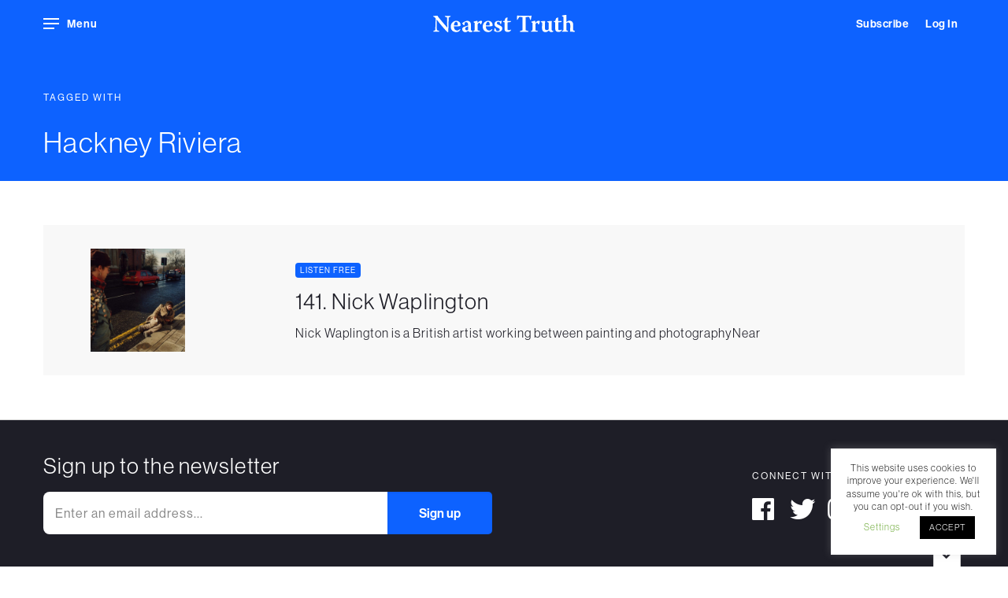

--- FILE ---
content_type: text/html; charset=UTF-8
request_url: https://nearesttruth.com/tag/hackney-riviera/
body_size: 12438
content:
<!DOCTYPE html>
<html class="no-js" lang="en">
<head>
	<meta charset="utf-8">
	<meta content="width=device-width, initial-scale=1.0, maximum-scale=1.0, user-scalable=no" name="viewport">
	<meta name="apple-mobile-web-app-capable" content="yes">
	<link rel="icon" href="https://nearesttruth.com/wp-content/themes/nearesttruth/favi.svg">
	<link rel="apple-touch-icon" sizes="180x180" href="https://nearesttruth.com/wp-content/themes/nearesttruth/img/apple-touch-icon.png">
	<link rel="icon" type="image/png" sizes="32x32" href="https://nearesttruth.com/wp-content/themes/nearesttruth/img/favicon-32x32.png">
	<link rel="icon" type="image/png" sizes="16x16" href="https://nearesttruth.com/wp-content/themes/nearesttruth/img/favicon-16x16.png">
	<link rel="manifest" href="https://nearesttruth.com/wp-content/themes/nearesttruth/img/site.webmanifest">
	<link rel="mask-icon" href="https://nearesttruth.com/wp-content/themes/nearesttruth/img/safari-pinned-tab.svg" color="#5bbad5">
	<meta name="msapplication-TileColor" content="#0d62ff">
	
	<link href="https://use.typekit.net/buf4cwg.css" rel="stylesheet">
	<link href="https://nearesttruth.com/wp-content/themes/nearesttruth/css/all.css" rel="stylesheet">
	<meta name='robots' content='max-image-preview:large' />

<!-- This site is optimized with the Yoast SEO Premium plugin v13.4.1 - https://yoast.com/wordpress/plugins/seo/ -->
<title>Hackney Riviera | Nearest Truth</title>
<meta name="description" content="Conversations with artists, curators, publishers about contemporary photography and other topics from music to cinema and literature."/>
<meta name="robots" content="max-snippet:-1, max-image-preview:large, max-video-preview:-1"/>
<link rel="canonical" href="https://nearesttruth.com/tag/hackney-riviera/" />
<meta property="og:locale" content="en_GB" />
<meta property="og:type" content="object" />
<meta property="og:title" content="Hackney Riviera | Nearest Truth" />
<meta property="og:description" content="Conversations with artists, curators, publishers about contemporary photography and other topics from music to cinema and literature." />
<meta property="og:url" content="https://nearesttruth.com/tag/hackney-riviera/" />
<meta property="og:site_name" content="Nearest Truth" />
<meta property="og:image" content="https://nearesttruth.com/wp-content/uploads/2020/05/nt-og.jpg" />
<meta property="og:image:secure_url" content="https://nearesttruth.com/wp-content/uploads/2020/05/nt-og.jpg" />
<meta property="og:image:width" content="1000" />
<meta property="og:image:height" content="1000" />
<meta name="twitter:card" content="summary" />
<meta name="twitter:description" content="Conversations with artists, curators, publishers about contemporary photography and other topics from music to cinema and literature." />
<meta name="twitter:title" content="Hackney Riviera | Nearest Truth" />
<meta name="twitter:image" content="https://nearesttruth.com/wp-content/uploads/2020/05/nt-og.jpg" />
<script type='application/ld+json' class='yoast-schema-graph yoast-schema-graph--main'>{"@context":"https://schema.org","@graph":[{"@type":"WebSite","@id":"https://nearesttruth.com/#website","url":"https://nearesttruth.com/","name":"Nearest Truth","inLanguage":"en-GB","description":"A podcast devoted to photography, mostly","potentialAction":[{"@type":"SearchAction","target":"https://nearesttruth.com/?s={search_term_string}","query-input":"required name=search_term_string"}]},{"@type":"CollectionPage","@id":"https://nearesttruth.com/tag/hackney-riviera/#webpage","url":"https://nearesttruth.com/tag/hackney-riviera/","name":"Hackney Riviera | Nearest Truth","isPartOf":{"@id":"https://nearesttruth.com/#website"},"inLanguage":"en-GB","description":"Conversations with artists, curators, publishers about contemporary photography and other topics from music to cinema and literature."}]}</script>
<!-- / Yoast SEO Premium plugin. -->

<link rel="alternate" type="application/rss+xml" title="Nearest Truth &raquo; Hackney Riviera Tag Feed" href="https://nearesttruth.com/tag/hackney-riviera/feed/" />
<style id='wp-img-auto-sizes-contain-inline-css' type='text/css'>
img:is([sizes=auto i],[sizes^="auto," i]){contain-intrinsic-size:3000px 1500px}
/*# sourceURL=wp-img-auto-sizes-contain-inline-css */
</style>
<style id='classic-theme-styles-inline-css' type='text/css'>
/*! This file is auto-generated */
.wp-block-button__link{color:#fff;background-color:#32373c;border-radius:9999px;box-shadow:none;text-decoration:none;padding:calc(.667em + 2px) calc(1.333em + 2px);font-size:1.125em}.wp-block-file__button{background:#32373c;color:#fff;text-decoration:none}
/*# sourceURL=/wp-includes/css/classic-themes.min.css */
</style>
<link rel='stylesheet' id='cookie-law-info-css' href='https://nearesttruth.com/wp-content/plugins/cookie-law-info/legacy/public/css/cookie-law-info-public.css?ver=3.2.8' type='text/css' media='all' />
<link rel='stylesheet' id='cookie-law-info-gdpr-css' href='https://nearesttruth.com/wp-content/plugins/cookie-law-info/legacy/public/css/cookie-law-info-gdpr.css?ver=3.2.8' type='text/css' media='all' />
<link rel='stylesheet' id='Protect WordPress Videos-css' href='https://nearesttruth.com/wp-content/plugins/protect-wp-videos/public/css/protect-ur-videos-public.css?ver=1.1.2' type='text/css' media='all' />
<link rel='stylesheet' id='wdgk_front_style-css' href='https://nearesttruth.com/wp-content/plugins/woo-donations/assets/css/wdgk_front_style.css?ver=3.4' type='text/css' media='all' />
<link rel='stylesheet' id='woocommerce-layout-css' href='https://nearesttruth.com/wp-content/plugins/woocommerce/assets/css/woocommerce-layout.css?ver=5.5.4' type='text/css' media='all' />
<link rel='stylesheet' id='woocommerce-smallscreen-css' href='https://nearesttruth.com/wp-content/plugins/woocommerce/assets/css/woocommerce-smallscreen.css?ver=5.5.4' type='text/css' media='only screen and (max-width: 768px)' />
<link rel='stylesheet' id='woocommerce-general-css' href='https://nearesttruth.com/wp-content/plugins/woocommerce/assets/css/woocommerce.css?ver=5.5.4' type='text/css' media='all' />
<style id='woocommerce-inline-inline-css' type='text/css'>
.woocommerce form .form-row .required { visibility: visible; }
/*# sourceURL=woocommerce-inline-inline-css */
</style>
<link rel='stylesheet' id='if-menu-site-css-css' href='https://nearesttruth.com/wp-content/plugins/if-menu/assets/if-menu-site.css?ver=6.9' type='text/css' media='all' />
<link rel='stylesheet' id='search-filter-plugin-styles-css' href='https://nearesttruth.com/wp-content/plugins/search-filter-pro/public/assets/css/search-filter.min.css?ver=2.5.4' type='text/css' media='all' />
<link rel='stylesheet' id='heateor_sss_frontend_css-css' href='https://nearesttruth.com/wp-content/plugins/sassy-social-share/public/css/sassy-social-share-public.css?ver=3.3.70' type='text/css' media='all' />
<style id='heateor_sss_frontend_css-inline-css' type='text/css'>
.heateor_sss_button_instagram span.heateor_sss_svg,a.heateor_sss_instagram span.heateor_sss_svg{background:radial-gradient(circle at 30% 107%,#fdf497 0,#fdf497 5%,#fd5949 45%,#d6249f 60%,#285aeb 90%)}.heateor_sss_horizontal_sharing .heateor_sss_svg,.heateor_sss_standard_follow_icons_container .heateor_sss_svg{color:#fff;border-width:0px;border-style:solid;border-color:transparent}.heateor_sss_horizontal_sharing .heateorSssTCBackground{color:#666}.heateor_sss_horizontal_sharing span.heateor_sss_svg:hover,.heateor_sss_standard_follow_icons_container span.heateor_sss_svg:hover{border-color:transparent;}.heateor_sss_vertical_sharing span.heateor_sss_svg,.heateor_sss_floating_follow_icons_container span.heateor_sss_svg{color:#fff;border-width:0px;border-style:solid;border-color:transparent;}.heateor_sss_vertical_sharing .heateorSssTCBackground{color:#666;}.heateor_sss_vertical_sharing span.heateor_sss_svg:hover,.heateor_sss_floating_follow_icons_container span.heateor_sss_svg:hover{border-color:transparent;}@media screen and (max-width:783px) {.heateor_sss_vertical_sharing{display:none!important}}
/*# sourceURL=heateor_sss_frontend_css-inline-css */
</style>
<script type="text/javascript" id="jquery-core-js-extra">
/* <![CDATA[ */
var xlwcty = {"ajax_url":"https://nearesttruth.com/wp-admin/admin-ajax.php","version":"2.13.0","wc_version":"5.5.4"};
//# sourceURL=jquery-core-js-extra
/* ]]> */
</script>
<script type="text/javascript" src="https://nearesttruth.com/wp-includes/js/jquery/jquery.min.js?ver=3.7.1" id="jquery-core-js"></script>
<script type="text/javascript" id="cookie-law-info-js-extra">
/* <![CDATA[ */
var Cli_Data = {"nn_cookie_ids":[],"cookielist":[],"non_necessary_cookies":{"non-necessary":["_gat_gtag_UA_163609751_1","_gid","_ga"]},"ccpaEnabled":"","ccpaRegionBased":"","ccpaBarEnabled":"","strictlyEnabled":["necessary","obligatoire"],"ccpaType":"gdpr","js_blocking":"","custom_integration":"","triggerDomRefresh":"","secure_cookies":""};
var cli_cookiebar_settings = {"animate_speed_hide":"500","animate_speed_show":"500","background":"#FFF","border":"#b1a6a6c2","border_on":"","button_1_button_colour":"#000","button_1_button_hover":"#000000","button_1_link_colour":"#fff","button_1_as_button":"1","button_1_new_win":"","button_2_button_colour":"#333","button_2_button_hover":"#292929","button_2_link_colour":"#444","button_2_as_button":"","button_2_hidebar":"","button_3_button_colour":"#000","button_3_button_hover":"#000000","button_3_link_colour":"#fff","button_3_as_button":"1","button_3_new_win":"","button_4_button_colour":"#000","button_4_button_hover":"#000000","button_4_link_colour":"#62a329","button_4_as_button":"","button_7_button_colour":"#61a229","button_7_button_hover":"#4e8221","button_7_link_colour":"#fff","button_7_as_button":"1","button_7_new_win":"","font_family":"inherit","header_fix":"","notify_animate_hide":"1","notify_animate_show":"","notify_div_id":"#cookie-law-info-bar","notify_position_horizontal":"right","notify_position_vertical":"bottom","scroll_close":"","scroll_close_reload":"","accept_close_reload":"","reject_close_reload":"","showagain_tab":"","showagain_background":"#fff","showagain_border":"#000","showagain_div_id":"#cookie-law-info-again","showagain_x_position":"100px","text":"#000","show_once_yn":"","show_once":"10000","logging_on":"","as_popup":"","popup_overlay":"1","bar_heading_text":"","cookie_bar_as":"widget","popup_showagain_position":"bottom-right","widget_position":"right"};
var log_object = {"ajax_url":"https://nearesttruth.com/wp-admin/admin-ajax.php"};
//# sourceURL=cookie-law-info-js-extra
/* ]]> */
</script>
<script type="text/javascript" src="https://nearesttruth.com/wp-content/plugins/cookie-law-info/legacy/public/js/cookie-law-info-public.js?ver=3.2.8" id="cookie-law-info-js"></script>
<script type="text/javascript" id="wdgk_donation_script-js-extra">
/* <![CDATA[ */
var wdgk_obj = {"ajaxurl":"https://nearesttruth.com/wp-admin/admin-ajax.php","options":{"decimal_sep":".","thousand_sep":","}};
//# sourceURL=wdgk_donation_script-js-extra
/* ]]> */
</script>
<script type="text/javascript" src="https://nearesttruth.com/wp-content/plugins/woo-donations/assets/js/wdgk_front_script.js?ver=3.4" id="wdgk_donation_script-js"></script>
<script type="text/javascript" id="search-filter-plugin-build-js-extra">
/* <![CDATA[ */
var SF_LDATA = {"ajax_url":"https://nearesttruth.com/wp-admin/admin-ajax.php","home_url":"https://nearesttruth.com/","extensions":[]};
//# sourceURL=search-filter-plugin-build-js-extra
/* ]]> */
</script>
<script type="text/javascript" src="https://nearesttruth.com/wp-content/plugins/search-filter-pro/public/assets/js/search-filter-build.min.js?ver=2.5.4" id="search-filter-plugin-build-js"></script>
<script type="text/javascript" src="https://nearesttruth.com/wp-content/plugins/search-filter-pro/public/assets/js/chosen.jquery.min.js?ver=2.5.4" id="search-filter-plugin-chosen-js"></script>
<link rel="https://api.w.org/" href="https://nearesttruth.com/wp-json/" /><link rel="alternate" title="JSON" type="application/json" href="https://nearesttruth.com/wp-json/wp/v2/tags/2270" /><link rel="EditURI" type="application/rsd+xml" title="RSD" href="https://nearesttruth.com/xmlrpc.php?rsd" />

	<style>
		.wdgk_donation_content a.button.wdgk_add_donation { background-color: #0d62ff !important; } .wdgk_donation_content a.button.wdgk_add_donation { color: #FFFFFF !important; }	</style>

	<noscript><style>.woocommerce-product-gallery{ opacity: 1 !important; }</style></noscript>
		<link href="https://nearesttruth.com/wp-content/themes/nearesttruth/style.css?1604185140" rel="stylesheet" type="text/css">
	<!-- Global site tag (gtag.js) - Google Analytics -->
    <script async src="https://www.googletagmanager.com/gtag/js?id=UA-163609751-1"></script>
    <script>
        window.dataLayer = window.dataLayer || [];
        function gtag(){dataLayer.push(arguments);}
        gtag('js', new Date());
        gtag('config', 'UA-163609751-1');
    </script>

    <style>






</style>


</head>
<body data-barba="wrapper">
	<div data-barba="container" data-barba-namespace="2476" id="barba-wrapper">
		<div class="header ">
			<div class="container">
			<div class="nav-menu">
				<div class="burger-wrapper">
					<div class="burger"></div>
				</div>
				<span class="menu-text">Menu</span>
			</div>
			<div class="subscribe">
			    

			
       			 <a class="button" href="https://nearesttruth.com/subscribe">Subscribe</a>

   


   
   			<a class="button" href="/my-account/">Log In</a>

   

     


   
			</div>

			<div class="player-status">
			    <i class="fal fa-play-circle"></i>
			    <i class="fal fa-times-circle"></i>
			</div>

			<div class="logo">
				<a href="https://nearesttruth.com"></a>				<svg version="1.1" id="Layer_1" xmlns="http://www.w3.org/2000/svg" xmlns:xlink="http://www.w3.org/1999/xlink" x="0px" y="0px"
	 viewBox="0 0 213.1 25.9" style="enable-background:new 0 0 213.1 25.9;" xml:space="preserve">
<g>
	<path class="st0" d="M9,25.1c-1.5,0-3,0-4.6,0c-1.4,0-2.9,0-4.2,0l0.1-1l2.8-1.4c0.1-1.4,0.5-7.2,0.7-17.5C2.3,3.1,1.8,3.1,0,2.4
		l0.4-1l6.2-0.2c0.1,0.3,0.6,1.1,1.4,2.2c4.6,5.6,8.4,10,13.1,15.3h0.1c0-1.5-0.2-12.9-0.2-14.9l-3.5-1.4l0.3-0.9c1.5,0,2.9,0,4.3,0
		c1.4,0,2.9,0,4.3,0l-0.3,1l-2.7,1.4c0,1.5-0.4,11.6-0.5,18.2c0,1.1-0.1,2.8-0.1,3.6L22,25.9C18.9,23.5,12.5,16,5.5,7.1H5.4
		c-0.1,5.7-0.1,14.2,0.3,15.6l3.6,1.4L9,25.1z"/>
	<path class="st0" d="M31.2,17c0,0.2,0,0.3,0,0.5c0,3.6,2.2,5.9,5.2,5.9c0.4,0,0.6,0,1-0.1c1.1-0.9,2.6-1.9,3.4-2.3l0.2,0.6
		c-0.3,1.1-2,2.8-2.6,3.2c-0.7,0.3-2.4,0.8-3.7,0.8c-4.9,0-8.2-3.1-8.2-8.2c0-5,3.8-8.6,8.2-8.6c3.7,0,6.6,2.3,6.6,6.5
		c0,0.5-0.1,1-0.4,1.1c-0.3,0.2-1.7,0.6-3.7,0.6H31.2z M36.9,15.5c0.1-0.3,0.2-0.7,0.2-1.1c0-2.4-0.9-4.2-2.5-4.2
		c-2.2,0-3.3,3.4-3.3,5.3H36.9z"/>
	<path class="st0" d="M52.6,14.6c0.1-3.1-1.6-3.8-3.1-3.8c-0.8,0-1.5,0.2-1.9,0.4c-0.1,1.4-0.4,3.3-0.6,4.1l-0.4,0.3
		c-0.4-0.1-2.3-1.8-2.9-3.3c1.2-1,3.4-2.3,5-2.9c0.9-0.4,1.8-0.6,2.5-0.6c4.3,0,5.6,3.3,5.6,5.5c0,2.5,0,5.6-0.1,8
		c0.4,0.6,1.6,1.5,2.7,1.9l-0.1,0.6c-0.4,0.3-1.4,0.9-2.8,0.9c-2.4,0-3.4-1.1-3.8-1.9h0c-1.8,1.4-3.1,2-4.3,2
		c-3.1,0-4.7-2.5-4.7-4.4c0-1.5,0.5-2.4,1.5-2.9c1.1-0.7,5-2,7.4-2.7V14.6z M50.7,23c0.6,0,1.1-0.2,1.6-0.6c0.2-0.2,0.3-0.5,0.3-0.8
		l0.1-4.7c-1,0.4-2.5,0.9-3.3,1.5c-0.8,0.5-1.1,1-1.1,2C48.1,22.4,49.6,23,50.7,23z"/>
	<path class="st0" d="M60.9,10.1c0.5-0.3,4.1-1.3,5.6-1.4c0.2,0.7,0.4,2.4,0.4,3.2h0.1c1.3-2,3.1-3.2,4.7-3.2c0.9,0,1.5,0.3,2,0.7
		c-0.1,1-1,3.6-1.7,4.7l-0.5,0.2c-0.4-0.6-0.8-1.1-1.5-2.5c-0.1-0.1-0.3-0.1-0.5-0.1c-0.9,0-2,1-2.5,2.1V23l3.6,1.1l-0.3,1
		c-1.8,0-3.7,0-5.7,0c-1.4,0-3,0-4.4,0l0.2-1l2-1.1c0.1-3.7,0.1-9.6,0.1-11.1l-1.9-1L60.9,10.1z"/>
	<path class="st0" d="M79.3,17c0,0.2,0,0.3,0,0.5c0,3.6,2.2,5.9,5.2,5.9c0.4,0,0.6,0,1-0.1c1.1-0.9,2.6-1.9,3.4-2.3l0.2,0.6
		c-0.3,1.1-2,2.8-2.6,3.2c-0.7,0.3-2.4,0.8-3.7,0.8c-4.9,0-8.2-3.1-8.2-8.2c0-5,3.8-8.6,8.2-8.6c3.7,0,6.6,2.3,6.6,6.5
		c0,0.5-0.1,1-0.4,1.1c-0.3,0.2-1.7,0.6-3.7,0.6H79.3z M84.9,15.5c0.1-0.3,0.2-0.7,0.2-1.1c0-2.4-0.9-4.2-2.5-4.2
		c-2.2,0-3.3,3.4-3.3,5.3H84.9z"/>
	<path class="st0" d="M100.6,9.6c0.6-0.4,1.4-0.8,2-1l0.4,0.2c-0.1,1.4-0.5,4-0.9,4.8l-0.6,0.2c-0.4-0.7-1-1.9-1.3-2.8
		c-0.2-0.2-0.9-0.7-2.1-0.7c-1.6,0-2.4,1.1-2.4,2c0,0.7,0.4,1.3,1.4,1.8c1.6,0.8,3,1.5,4.3,2.2c2,1.1,2.6,2.4,2.6,3.9
		c0,4.3-4.5,5.3-7,5.3c-2.1,0-4.3-0.8-5.3-1.5c0-1,0.6-3.7,0.9-4.3l0.5-0.3c0.6,1,1.5,3.2,2.1,4.4c0.5,0.2,1.2,0.4,2,0.4
		c1.7,0,2.9-1.1,2.9-2.3c0-0.8-0.3-1.3-1.3-1.9c-0.9-0.5-2-1-3.2-1.6c-2.1-1-3.4-2.4-3.4-4.6c0-2.5,1.9-5,5.7-5
		C98.6,8.8,99.6,9,100.6,9.6z"/>
	<path class="st0" d="M117.1,9.2l-0.6,1.4l-4.7,0.5c0,2.2,0,5.6,0,9.7c0,0.9,0.3,1.3,0.4,1.5c0.4,0.3,1,0.5,1.7,0.5
		c1.3,0,2.3-0.5,2.9-0.9l0.1,0v1.3c-0.8,1.3-2.6,2.2-4.8,2.2c-1.8,0-3.2-0.6-4-1.6c-0.6-0.8-0.8-1.6-0.8-3.8v-9l-2.3-0.6l0.5-1.4
		h1.8c0.2-1,1.1-3.5,1.6-4.3c0.7-0.5,2.4-0.9,2.9-0.9l-0.2,5.2H117.1z"/>
	<path class="st0" d="M144.5,1.5c1-0.2,2.6-0.5,3.4-0.5l0.1,0.2c-0.2,1.3-0.9,5.2-1.2,6.2l-0.6,0.2c-0.3-0.8-1.4-3.4-1.8-4.7
		L139,3.2v8.7c0,9.2,0.1,10.1,0.2,11l4.2,1.3l-0.3,1c-2.1,0-4.2,0-6.2,0c-2.1,0-4.3,0-6.5,0l0.3-1l3.7-1.3c0.1-1.1,0.1-2.2,0.1-9.8
		V3.2l-5.1-0.3c-0.6,1.1-2,3.5-2.7,4.4l-0.6,0.1c-0.1-1.3,0-5.3,0.2-6.4l0.2-0.2c0.6,0,2.4,0.4,3.1,0.5H144.5z"/>
	<path class="st0" d="M147.8,10.1c0.5-0.3,4.1-1.3,5.6-1.4c0.2,0.7,0.4,2.4,0.4,3.2h0.1c1.3-2,3.1-3.2,4.7-3.2c0.9,0,1.5,0.3,2,0.7
		c-0.1,1-1,3.6-1.7,4.7l-0.5,0.2c-0.4-0.6-0.8-1.1-1.5-2.5c-0.1-0.1-0.3-0.1-0.5-0.1c-0.9,0-2,1-2.5,2.1V23l3.6,1.1l-0.3,1
		c-1.8,0-3.7,0-5.7,0c-1.4,0-3,0-4.4,0l0.2-1l2-1.1c0.1-3.7,0.1-9.6,0.1-11.1l-1.9-1L147.8,10.1z"/>
	<path class="st0" d="M161.8,10.4l0.4-0.8c1.4-0.4,4-0.6,6.2-0.6c-0.1,1.9-0.3,4.7-0.3,10.1c0,1.5,0.2,2.3,0.6,2.8
		c0.5,0.5,1.2,0.9,2.2,0.9c0.9,0,2.1-0.4,2.9-1.4V12c-0.1-0.5-0.4-0.7-2.5-1.6l0.4-0.8c1.6-0.3,4.7-0.6,6.7-0.6
		c-0.1,1.7-0.1,4-0.1,13.4c0.6,1.1,1.9,1.7,2.6,1.9l-0.2,0.5c-0.3,0.3-1.6,0.8-2.8,0.8c-1.5,0-3.3-0.5-3.8-2.5H174
		c-1.3,1.4-2.9,2.6-5.1,2.6c-1.4,0-2.7-0.4-3.6-1.3c-1-0.9-1.5-2.3-1.5-4.3c0-2.7,0.1-6.2,0.1-8.5L161.8,10.4z"/>
	<path class="st0" d="M193.4,9.2l-0.6,1.4l-4.7,0.5c0,2.2,0,5.6,0,9.7c0,0.9,0.3,1.3,0.4,1.5c0.4,0.3,1,0.5,1.7,0.5
		c1.3,0,2.3-0.5,2.9-0.9l0.1,0v1.3c-0.8,1.3-2.6,2.2-4.8,2.2c-1.8,0-3.2-0.6-4-1.6c-0.6-0.8-0.8-1.6-0.8-3.8v-9l-2.3-0.6l0.5-1.4
		h1.8c0.2-1,1.1-3.5,1.6-4.3c0.7-0.5,2.4-0.9,2.9-0.9L188,9.2H193.4z"/>
	<path class="st0" d="M210.6,22.3c0,0.6,0.2,0.8,0.8,1l1.7,0.9l-0.3,1c-1.8,0-4.9,0-7-0.3c0.2-1.5,0.4-3.8,0.4-9.2
		c0-3.4-1.4-4.5-3.3-4.5c-1,0-1.9,0.4-2.6,0.9c0,3.7,0,10.3,0.1,10.8l2.5,1.2l-0.3,0.9c-1.5,0-3.1,0-4.6,0c-1.5,0-2.9,0-4.4,0
		l0.3-0.9l1.9-1.2c0-0.4,0.1-3.3,0.1-8c0-4.5,0-8.7-0.1-12l-2.1-1.1l0.2-0.8c1.3-0.5,4.2-1,6.5-1.1c-0.1,3.1-0.1,7.1-0.1,10.7l0,0
		c1.9-1.5,3.3-2,4.8-2c3.8,0,5.4,3,5.4,5.6V22.3z"/>
</g>
</svg>


			</div>
		</div>
		</div>
		<div class="main-navigation">
			<div class="close"></div>
			<div class="menu-main-menu-container"><ul id="menu-main-menu" class="menu"><li id="menu-item-486" class="menu-item menu-item-type-post_type menu-item-object-page menu-item-home menu-item-486"><a href="https://nearesttruth.com/">Latest</a></li>
<li id="menu-item-1549" class="menu-item menu-item-type-post_type menu-item-object-page menu-item-1549"><a href="https://nearesttruth.com/browse/">Browse</a></li>
<li id="menu-item-1640" class="menu-item menu-item-type-post_type menu-item-object-page menu-item-1640"><a href="https://nearesttruth.com/subscribe/">Subscribe</a></li>
</ul></div>			<div class="nav_divider">
			</div><div class="menu-sub-menu-container"><ul id="menu-sub-menu" class="menu"><li id="menu-item-1578" class="menu-item menu-item-type-post_type menu-item-object-page menu-item-1578"><a href="https://nearesttruth.com/donate/">Donate</a></li>
<li id="menu-item-406" class="menu-item menu-item-type-post_type menu-item-object-page menu-item-406"><a href="https://nearesttruth.com/about/">About us</a></li>
<li id="menu-item-407" class="prevent menu-item menu-item-type-post_type menu-item-object-page menu-item-407"><a href="https://nearesttruth.com/contact/">Get in touch</a></li>
<li id="menu-item-1531" class="menu-item menu-item-type-post_type menu-item-object-page menu-item-1531"><a href="https://nearesttruth.com/my-account/">Log in</a></li>
</ul></div>			<div class="nav_divider"></div>
			<ul class="nav_subscribe">
				<li><script>(function() {
	window.mc4wp = window.mc4wp || {
		listeners: [],
		forms: {
			on: function(evt, cb) {
				window.mc4wp.listeners.push(
					{
						event   : evt,
						callback: cb
					}
				);
			}
		}
	}
})();
</script><!-- Mailchimp for WordPress v4.9.21 - https://wordpress.org/plugins/mailchimp-for-wp/ --><form id="mc4wp-form-1" class="mc4wp-form mc4wp-form-359" method="post" data-id="359" data-name="Subscribe" ><div class="mc4wp-form-fields">  <label>Sign up to our newsletter</label>
		
	<div class="subscribe_form">
      
<input type="email" name="EMAIL" placeholder="Enter an email address..." required />

	<input type="submit" value="Sign up" />
      </div></div><label style="display: none !important;">Leave this field empty if you're human: <input type="text" name="_mc4wp_honeypot" value="" tabindex="-1" autocomplete="off" /></label><input type="hidden" name="_mc4wp_timestamp" value="1767021429" /><input type="hidden" name="_mc4wp_form_id" value="359" /><input type="hidden" name="_mc4wp_form_element_id" value="mc4wp-form-1" /><div class="mc4wp-response"></div></form><!-- / Mailchimp for WordPress Plugin --></li>
			</ul>
			<ul class="nav_social">
				<li>
					<a class="nav_link" href="https://www.facebook.com/Nearest-Truth-107095594280363" target="_blank"><i class="fab fa-facebook"></i></a>
				</li>
				<li>
					<a class="nav_link" href="https://twitter.com/bradfeuerhelm" target="_blank"><i class="fab fa-twitter"></i></a>
				</li>
				<li>
					<a class="nav_link" href="https://www.instagram.com/nearesttruth" target="_blank"><i class="fab fa-instagram"></i></a>
				</li>
			</ul>
		</div>
		<div class="dim"></div>

<div class="single-episode-header">

  <div class="container">

    <div class="row">
      <div class="col-12 heading">

      	<h4>Tagged with</h4>
          <h2>Hackney Riviera</h2>

        </div>
    </div>
  </div>
</div>


 <section class="single-page-content">
    
    <div class="container">
        
        

        	<div class="row">
                    
                    <div class="col-md-12">
                    
                    <ul class="archive-episodes">
                   

<!-- Add the pagination functions here. -->

<!-- Start of the main loop. -->
			<li class="episode">

				<div class="listing_image">
					<a href="https://nearesttruth.com/episodes/ep-141-nick-waplington-on-work-anaglypta-and-alexander-mcqueen/"><img width="182" height="200" src="https://nearesttruth.com/wp-content/uploads/2021/01/ANA_08-scaled.jpg" class="attachment-episode-cover-thumb size-episode-cover-thumb wp-post-image" alt="" decoding="async" srcset="https://nearesttruth.com/wp-content/uploads/2021/01/ANA_08-scaled.jpg 1747w, https://nearesttruth.com/wp-content/uploads/2021/01/ANA_08-scaled-600x659.jpg 600w" sizes="(max-width: 182px) 100vw, 182px" /></a>
				</div>

				<div class="listing_time">
				<div class="player-source">
					

								<div class="source-file free" data-mp3=""></div>

											</div>
				<div class="track play episode-141" data-cover="https://nearesttruth.com/wp-content/uploads/2021/01/ANA_08-scaled.jpg" data-episode="Episode 141" data-play="episode-141" data-title="Nick Waplington">
							    <i class="fa fa-play"></i>
							    <i class="fa fa-pause"></i>
							    <div class="lds-dual-ring"></div>
							</div>

				</div>
				
				<div class="listing_desc">
								    <h4>Listen free</h4>
				                    <h3 class="title">141. Nick Waplington</h3>
                    
					Nick Waplington is a British artist working between painting and photographyNear
					<a href="https://nearesttruth.com/episodes/ep-141-nick-waplington-on-work-anaglypta-and-alexander-mcqueen/"></a>

				</div>

			</li>
    </ul>
                </div>
                
                
                
                
                
            
            </div>


        

        
        
        </div>
    
    
    </section>
    

    

		<section class="newsletter">
        <div class="container">
            <div class="row">
                <div class="col-md-6">
                    <h3>Sign up to the newsletter</h3>

                    <div class="subscribe">
                        <script>(function() {
	window.mc4wp = window.mc4wp || {
		listeners: [],
		forms: {
			on: function(evt, cb) {
				window.mc4wp.listeners.push(
					{
						event   : evt,
						callback: cb
					}
				);
			}
		}
	}
})();
</script><!-- Mailchimp for WordPress v4.9.21 - https://wordpress.org/plugins/mailchimp-for-wp/ --><form id="mc4wp-form-2" class="mc4wp-form mc4wp-form-359" method="post" data-id="359" data-name="Subscribe" ><div class="mc4wp-form-fields">  <label>Sign up to our newsletter</label>
		
	<div class="subscribe_form">
      
<input type="email" name="EMAIL" placeholder="Enter an email address..." required />

	<input type="submit" value="Sign up" />
      </div></div><label style="display: none !important;">Leave this field empty if you're human: <input type="text" name="_mc4wp_honeypot" value="" tabindex="-1" autocomplete="off" /></label><input type="hidden" name="_mc4wp_timestamp" value="1767021429" /><input type="hidden" name="_mc4wp_form_id" value="359" /><input type="hidden" name="_mc4wp_form_element_id" value="mc4wp-form-2" /><div class="mc4wp-response"></div></form><!-- / Mailchimp for WordPress Plugin -->                    </div>

                </div>
                <div class="offset-md-3 col-md-3">
                    
                    <h4>Connect with us</h4>

                    <div class="socials">
				
					<a class="nav_link" href="https://www.facebook.com/Nearest-Truth-107095594280363" target="_blank"><i class="fab fa-facebook"></i></a>
				
				
					<a class="nav_link" href="https://twitter.com/bradfeuerhelm" target="_blank"><i class="fab fa-twitter"></i></a>
				
				
					<a class="nav_link" href="https://www.instagram.com/nearesttruth" target="_blank"><i class="fab fa-instagram"></i></a>
				
			</ul>

                </div>
            </div>
        </div>
    </section>
	<footer>
		<div class="container">
			<div class="row">

				<div class="col-md-8">
					<div class="menu-privacy-menu-container"><ul id="menu-privacy-menu" class="menu"><li id="menu-item-1517" class="menu-item menu-item-type-post_type menu-item-object-page menu-item-1517"><a href="https://nearesttruth.com/terms-conditions/">Terms &#038; Conditions</a></li>
<li id="menu-item-1515" class="menu-item menu-item-type-post_type menu-item-object-page menu-item-privacy-policy menu-item-1515"><a rel="privacy-policy" href="https://nearesttruth.com/privacy-policy/">Privacy Policy</a></li>
<li id="menu-item-1516" class="menu-item menu-item-type-post_type menu-item-object-page menu-item-1516"><a href="https://nearesttruth.com/cookie-policy/">Cookie Policy</a></li>
</ul></div>				</div>
				
				<div class="col-md-4 copyright">
					2020 Nearest Truth. All rights reserved.
				</div>
			</div>
		</div>
	</footer></div>
<div class="jp-jplayer" id="jquery_jplayer_1">

</div>
<div id="player-mini">

	<div aria-label="media player" class="jp-audio container" id="jp_container_1" role="application">
    <a class="close-player player-status">
    	<i class="fa fa-chevron-down"></i>
    	<i class="fal fa-times-circle"></i>
    </a>
			<div class="jp-controls">
				<a class="jp-backward">
					<i class="fa fa-backward"></i>
					<svg version="1.1" id="Layer_1" xmlns="http://www.w3.org/2000/svg" xmlns:xlink="http://www.w3.org/1999/xlink" x="0px" y="0px"
	 viewBox="0 0 38 42" style="enable-background:new 0 0 38 42;" xml:space="preserve">
	 					<path class="icon-skip" d="M22.21,3.8V0L19.5,1.57l-3.92,2.26c-0.46,0.09-0.92,0.19-1.37,0.31V0L3.76,6.03l3.18,1.84l3.77,2.18l3.49,2.02
	V8.31c0.32-0.11,0.65-0.21,0.99-0.3l4.3,2.48l2.71,1.57v-4.2C28.94,9.36,34,15.46,34,22.75C34,31.16,27.27,38,19,38
	c-8.27,0-15-6.84-15-15.25c0-0.25,0.03-0.5,0.04-0.75h-4C0.03,22.25,0,22.5,0,22.75C0,33.38,8.51,42,19,42s19-8.62,19-19.25
	C38,13.23,31.17,5.34,22.21,3.8z"/>
						<path class="icon-skip" d="M14.52,26.12c-0.34,0.28-0.78,0.42-1.32,0.42c-0.66,0-1.24-0.13-1.72-0.4c-0.49-0.26-0.95-0.65-1.39-1.15
	l-1.95,1.86c0.55,0.67,1.24,1.21,2.06,1.62C11,28.9,12,29.11,13.17,29.11c0.71,0,1.36-0.1,1.94-0.31c0.58-0.21,1.07-0.5,1.47-0.88
	s0.71-0.83,0.93-1.34c0.22-0.51,0.33-1.07,0.33-1.69v-0.04c0-0.6-0.1-1.12-0.3-1.54c-0.2-0.42-0.46-0.78-0.79-1.06
	c-0.33-0.28-0.7-0.5-1.11-0.66c-0.41-0.16-0.84-0.28-1.29-0.35l3.28-3.12v-2.14H8.89v2.45h5.07l-3.08,3.08l0.44,1.8h1.18
	c0.8,0,1.42,0.14,1.86,0.42c0.44,0.28,0.66,0.69,0.66,1.21v0.04C15.03,25.46,14.86,25.84,14.52,26.12z"/>
						<path class="icon-skip" d="M19.96,27.2c0.5,0.6,1.1,1.06,1.81,1.4c0.71,0.34,1.49,0.51,2.35,0.51s1.64-0.17,2.35-0.52
	c0.71-0.34,1.31-0.82,1.82-1.42s0.89-1.31,1.17-2.12c0.28-0.81,0.41-1.68,0.41-2.62V22.4c0-0.93-0.14-1.81-0.41-2.62
	c-0.28-0.81-0.66-1.51-1.16-2.11c-0.5-0.6-1.1-1.06-1.81-1.4c-0.71-0.34-1.48-0.51-2.33-0.51c-0.86,0-1.64,0.17-2.35,0.52
	c-0.71,0.34-1.31,0.82-1.82,1.42s-0.89,1.31-1.17,2.12c-0.28,0.81-0.41,1.68-0.41,2.62v0.04c0,0.93,0.14,1.81,0.41,2.62
	C19.08,25.9,19.46,26.6,19.96,27.2z M21.31,22.4c0-0.59,0.07-1.13,0.2-1.63c0.13-0.5,0.32-0.93,0.56-1.29
	c0.24-0.36,0.53-0.65,0.88-0.85c0.34-0.2,0.73-0.3,1.16-0.3c0.42,0,0.8,0.1,1.15,0.31c0.35,0.21,0.65,0.5,0.9,0.87
	s0.45,0.8,0.58,1.3c0.13,0.5,0.2,1.04,0.2,1.63v0.04c0,0.59-0.06,1.13-0.19,1.63c-0.13,0.5-0.32,0.93-0.56,1.29
	c-0.25,0.36-0.54,0.65-0.88,0.85c-0.34,0.2-0.73,0.3-1.16,0.3s-0.82-0.1-1.17-0.31c-0.35-0.21-0.65-0.49-0.89-0.86
	c-0.25-0.36-0.44-0.8-0.57-1.3c-0.14-0.5-0.2-1.05-0.2-1.64V22.4z"/>
					</svg>
				</a>
				<div class="lds-dual-ring"></div>
				<a class="jp-play" style="display: none;"><i class="fa fa-play"></i></a>
				<a class="jp-pause"><i class="fa fa-pause"></i></a>
				<a class="jp-forward">
					<i class="fa fa-forward"></i>
					<svg version="1.1" id="Layer_1" xmlns="http://www.w3.org/2000/svg" xmlns:xlink="http://www.w3.org/1999/xlink" x="0px" y="0px"
	 viewBox="0 0 38 42" style="enable-background:new 0 0 38 42;" xml:space="preserve">
	 				<path class="icon-skip" d="M15.79,3.8V0l2.71,1.57l3.92,2.26c0.46,0.09,0.92,0.19,1.37,0.31V0l10.45,6.03l-3.18,1.84l-3.77,2.18
	l-3.49,2.02V8.31c-0.32-0.11-0.65-0.21-0.99-0.3l-4.3,2.48l-2.71,1.57v-4.2C9.06,9.36,4,15.46,4,22.75C4,31.16,10.73,38,19,38
	c8.27,0,15-6.84,15-15.25c0-0.25-0.03-0.5-0.04-0.75h4c0.01,0.25,0.04,0.5,0.04,0.75C38,33.38,29.49,42,19,42S0,33.38,0,22.75
	C0,13.23,6.83,5.34,15.79,3.8z"/>
					<path class="icon-skip" d="M14.52,26.12c-0.34,0.28-0.78,0.42-1.32,0.42c-0.66,0-1.24-0.13-1.72-0.4c-0.49-0.26-0.95-0.65-1.39-1.15
	l-1.95,1.86c0.55,0.67,1.24,1.21,2.06,1.62C11,28.9,12,29.11,13.17,29.11c0.71,0,1.36-0.1,1.94-0.31c0.58-0.21,1.07-0.5,1.47-0.88
	s0.71-0.83,0.93-1.34c0.22-0.51,0.33-1.07,0.33-1.69v-0.04c0-0.6-0.1-1.12-0.3-1.54c-0.2-0.42-0.46-0.78-0.79-1.06
	c-0.33-0.28-0.7-0.5-1.11-0.66c-0.41-0.16-0.84-0.28-1.29-0.35l3.28-3.12v-2.14H8.89v2.45h5.07l-3.08,3.08l0.44,1.8h1.18
	c0.8,0,1.42,0.14,1.86,0.42c0.44,0.28,0.66,0.69,0.66,1.21v0.04C15.03,25.46,14.86,25.84,14.52,26.12z"/>
					<path class="icon-skip" d="M19.96,27.2c0.5,0.6,1.1,1.06,1.81,1.4c0.71,0.34,1.49,0.51,2.35,0.51s1.64-0.17,2.35-0.52
	c0.71-0.34,1.31-0.82,1.82-1.42s0.89-1.31,1.17-2.12c0.28-0.81,0.41-1.68,0.41-2.62V22.4c0-0.93-0.14-1.81-0.41-2.62
	c-0.28-0.81-0.66-1.51-1.16-2.11c-0.5-0.6-1.1-1.06-1.81-1.4c-0.71-0.34-1.48-0.51-2.33-0.51c-0.86,0-1.64,0.17-2.35,0.52
	c-0.71,0.34-1.31,0.82-1.82,1.42s-0.89,1.31-1.17,2.12c-0.28,0.81-0.41,1.68-0.41,2.62v0.04c0,0.93,0.14,1.81,0.41,2.62
	C19.08,25.9,19.46,26.6,19.96,27.2z M21.31,22.4c0-0.59,0.07-1.13,0.2-1.63c0.13-0.5,0.32-0.93,0.56-1.29
	c0.24-0.36,0.53-0.65,0.88-0.85c0.34-0.2,0.73-0.3,1.16-0.3c0.42,0,0.8,0.1,1.15,0.31c0.35,0.21,0.65,0.5,0.9,0.87
	s0.45,0.8,0.58,1.3c0.13,0.5,0.2,1.04,0.2,1.63v0.04c0,0.59-0.06,1.13-0.19,1.63c-0.13,0.5-0.32,0.93-0.56,1.29
	c-0.25,0.36-0.54,0.65-0.88,0.85c-0.34,0.2-0.73,0.3-1.16,0.3s-0.82-0.1-1.17-0.31c-0.35-0.21-0.65-0.49-0.89-0.86
	c-0.25-0.36-0.44-0.8-0.57-1.3c-0.14-0.5-0.2-1.05-0.2-1.64V22.4z"/>
</svg>

				</a>
			</div>
      <div class="jp-timeline">
        <div class="jp-time-holder">
          <span class="jp-current-time"></span>
        </div>
      <div class="jp-progress">
        <div class="jp-seek-bar">
          <div class="jp-play-bar"></div>
        </div>
      </div>
      <div class="jp-time-holder">
          <span aria-label="duration" class="jp-duration" role="timer">&nbsp;</span>
        </div>
      </div>
			
				<div class="jp-details">
					<img class="episode-cover" src="https://nearesttruth.com/wp-content/themes/nearesttruth/img/nt-grey.svg" />
				</div>
			
      <div class="episode-details">
          <div class="episode-number">
            <span></span>
          </div>
          <div class="track-name">
            <span>Select an episode</span>
          </div>
        </div>
			<div class="jp-no-solution">
				<span>Update Required</span> To play the media you will need to either update your browser to a recent version or update your <a href="http://get.adobe.com/flashplayer/" target="_blank">Flash plugin</a>.
			</div>
	</div>
</div>
<div class="loading-container">
	<div class="loading-screen"></div>
	<div class="loader">
		<div class="logo">
				        <img style="width: 100%;
    max-width: 100px;
    height: auto;" src="https://nearesttruth.com/wp-content/themes/nearesttruth/img/nt-loader.svg">
				    </div>

				    <span>Loading</span>
	</div>
</div>




<script src="https://ajax.googleapis.com/ajax/libs/jquery/3.4.1/jquery.min.js"></script>

<script type="text/javascript" src="https://nearesttruth.com/wp-content/themes/nearesttruth/js/jquery.jplayer.min.js"></script>

<script src="https://unpkg.com/@barba/core@2.9.7/dist/barba.umd.js"></script>
<script src="https://unpkg.com/@barba/prefetch@2.1.10/dist/barba-prefetch.umd.js"></script>

<script type="text/javascript" src="https://nearesttruth.com/wp-content/themes/nearesttruth/js/scripts10.js"></script>




   <script type="speculationrules">
{"prefetch":[{"source":"document","where":{"and":[{"href_matches":"/*"},{"not":{"href_matches":["/wp-*.php","/wp-admin/*","/wp-content/uploads/*","/wp-content/*","/wp-content/plugins/*","/wp-content/themes/nearesttruth/*","/*\\?(.+)"]}},{"not":{"selector_matches":"a[rel~=\"nofollow\"]"}},{"not":{"selector_matches":".no-prefetch, .no-prefetch a"}}]},"eagerness":"conservative"}]}
</script>
<!--googleoff: all--><div id="cookie-law-info-bar" data-nosnippet="true"><span>This website uses cookies to improve your experience. We'll assume you're ok with this, but you can opt-out if you wish. <a role='button' class="cli_settings_button" style="margin:5px 20px 5px 20px">Settings</a><a role='button' data-cli_action="accept" id="cookie_action_close_header" class="small cli-plugin-button cli-plugin-main-button cookie_action_close_header cli_action_button wt-cli-accept-btn" style="display:inline-block;margin:5px">ACCEPT</a></span></div><div id="cookie-law-info-again" style="display:none" data-nosnippet="true"><span id="cookie_hdr_showagain">Privacy &amp; Cookies Policy</span></div><div class="cli-modal" data-nosnippet="true" id="cliSettingsPopup" tabindex="-1" role="dialog" aria-labelledby="cliSettingsPopup" aria-hidden="true">
  <div class="cli-modal-dialog" role="document">
	<div class="cli-modal-content cli-bar-popup">
		  <button type="button" class="cli-modal-close" id="cliModalClose">
			<svg class="" viewBox="0 0 24 24"><path d="M19 6.41l-1.41-1.41-5.59 5.59-5.59-5.59-1.41 1.41 5.59 5.59-5.59 5.59 1.41 1.41 5.59-5.59 5.59 5.59 1.41-1.41-5.59-5.59z"></path><path d="M0 0h24v24h-24z" fill="none"></path></svg>
			<span class="wt-cli-sr-only">Close</span>
		  </button>
		  <div class="cli-modal-body">
			<div class="cli-container-fluid cli-tab-container">
	<div class="cli-row">
		<div class="cli-col-12 cli-align-items-stretch cli-px-0">
			<div class="cli-privacy-overview">
				<h4>Privacy Overview</h4>				<div class="cli-privacy-content">
					<div class="cli-privacy-content-text">This website uses cookies to improve your experience while you navigate through the website. Out of these cookies, the cookies that are categorized as necessary are stored on your browser as they are essential for the working of basic functionalities of the website. We also use third-party cookies that help us analyze and understand how you use this website. These cookies will be stored in your browser only with your consent. You also have the option to opt-out of these cookies. But opting out of some of these cookies may have an effect on your browsing experience.<br />
<br />
Read more about our <a href="https://nearesttruth.com/cookie-policy/">cookie policy.</a></div>
				</div>
				<a class="cli-privacy-readmore" aria-label="Show more" role="button" data-readmore-text="Show more" data-readless-text="Show less"></a>			</div>
		</div>
		<div class="cli-col-12 cli-align-items-stretch cli-px-0 cli-tab-section-container">
												<div class="cli-tab-section">
						<div class="cli-tab-header">
							<a role="button" tabindex="0" class="cli-nav-link cli-settings-mobile" data-target="necessary" data-toggle="cli-toggle-tab">
								Necessary							</a>
															<div class="wt-cli-necessary-checkbox">
									<input type="checkbox" class="cli-user-preference-checkbox"  id="wt-cli-checkbox-necessary" data-id="checkbox-necessary" checked="checked"  />
									<label class="form-check-label" for="wt-cli-checkbox-necessary">Necessary</label>
								</div>
								<span class="cli-necessary-caption">Always Enabled</span>
													</div>
						<div class="cli-tab-content">
							<div class="cli-tab-pane cli-fade" data-id="necessary">
								<div class="wt-cli-cookie-description">
									Necessary cookies are absolutely essential for the website to function properly. This category only includes cookies that ensures basic functionalities and security features of the website. These cookies do not store any personal information.								</div>
							</div>
						</div>
					</div>
																	<div class="cli-tab-section">
						<div class="cli-tab-header">
							<a role="button" tabindex="0" class="cli-nav-link cli-settings-mobile" data-target="non-necessary" data-toggle="cli-toggle-tab">
								Non-necessary							</a>
															<div class="cli-switch">
									<input type="checkbox" id="wt-cli-checkbox-non-necessary" class="cli-user-preference-checkbox"  data-id="checkbox-non-necessary" checked='checked' />
									<label for="wt-cli-checkbox-non-necessary" class="cli-slider" data-cli-enable="Enabled" data-cli-disable="Disabled"><span class="wt-cli-sr-only">Non-necessary</span></label>
								</div>
													</div>
						<div class="cli-tab-content">
							<div class="cli-tab-pane cli-fade" data-id="non-necessary">
								<div class="wt-cli-cookie-description">
									Any cookies that may not be particularly necessary for the website to function and is used specifically to collect user personal data via analytics, ads, other embedded contents are termed as non-necessary cookies. It is mandatory to procure user consent prior to running these cookies on your website.								</div>
							</div>
						</div>
					</div>
										</div>
	</div>
</div>
		  </div>
		  <div class="cli-modal-footer">
			<div class="wt-cli-element cli-container-fluid cli-tab-container">
				<div class="cli-row">
					<div class="cli-col-12 cli-align-items-stretch cli-px-0">
						<div class="cli-tab-footer wt-cli-privacy-overview-actions">
						
															<a id="wt-cli-privacy-save-btn" role="button" tabindex="0" data-cli-action="accept" class="wt-cli-privacy-btn cli_setting_save_button wt-cli-privacy-accept-btn cli-btn">SAVE &amp; ACCEPT</a>
													</div>
						
					</div>
				</div>
			</div>
		</div>
	</div>
  </div>
</div>
<div class="cli-modal-backdrop cli-fade cli-settings-overlay"></div>
<div class="cli-modal-backdrop cli-fade cli-popupbar-overlay"></div>
<!--googleon: all-->        <script type="text/javascript">
			var xlwcty_info = [];        </script>
		<script>(function() {function maybePrefixUrlField () {
  const value = this.value.trim()
  if (value !== '' && value.indexOf('http') !== 0) {
    this.value = 'http://' + value
  }
}

const urlFields = document.querySelectorAll('.mc4wp-form input[type="url"]')
for (let j = 0; j < urlFields.length; j++) {
  urlFields[j].addEventListener('blur', maybePrefixUrlField)
}
})();</script><script type="text/javascript" src="https://nearesttruth.com/wp-content/plugins/woocommerce/assets/js/jquery-blockui/jquery.blockUI.min.js?ver=2.70" id="jquery-blockui-js"></script>
<script type="text/javascript" src="https://nearesttruth.com/wp-content/plugins/woocommerce/assets/js/js-cookie/js.cookie.min.js?ver=2.1.4" id="js-cookie-js"></script>
<script type="text/javascript" id="woocommerce-js-extra">
/* <![CDATA[ */
var woocommerce_params = {"ajax_url":"/wp-admin/admin-ajax.php","wc_ajax_url":"/?wc-ajax=%%endpoint%%"};
//# sourceURL=woocommerce-js-extra
/* ]]> */
</script>
<script type="text/javascript" src="https://nearesttruth.com/wp-content/plugins/woocommerce/assets/js/frontend/woocommerce.min.js?ver=5.5.4" id="woocommerce-js"></script>
<script type="text/javascript" id="wc-cart-fragments-js-extra">
/* <![CDATA[ */
var wc_cart_fragments_params = {"ajax_url":"/wp-admin/admin-ajax.php","wc_ajax_url":"/?wc-ajax=%%endpoint%%","cart_hash_key":"wc_cart_hash_14cd6fa0d6d48047c07486480b5e396a","fragment_name":"wc_fragments_14cd6fa0d6d48047c07486480b5e396a","request_timeout":"5000"};
//# sourceURL=wc-cart-fragments-js-extra
/* ]]> */
</script>
<script type="text/javascript" src="https://nearesttruth.com/wp-content/plugins/woocommerce/assets/js/frontend/cart-fragments.min.js?ver=5.5.4" id="wc-cart-fragments-js"></script>
<script type="text/javascript" src="https://nearesttruth.com/wp-includes/js/jquery/ui/core.min.js?ver=1.13.3" id="jquery-ui-core-js"></script>
<script type="text/javascript" src="https://nearesttruth.com/wp-includes/js/jquery/ui/datepicker.min.js?ver=1.13.3" id="jquery-ui-datepicker-js"></script>
<script type="text/javascript" id="jquery-ui-datepicker-js-after">
/* <![CDATA[ */
jQuery(function(jQuery){jQuery.datepicker.setDefaults({"closeText":"Close","currentText":"Today","monthNames":["January","February","March","April","May","June","July","August","September","October","November","December"],"monthNamesShort":["Jan","Feb","Mar","Apr","May","Jun","Jul","Aug","Sep","Oct","Nov","Dec"],"nextText":"Next","prevText":"Previous","dayNames":["Sunday","Monday","Tuesday","Wednesday","Thursday","Friday","Saturday"],"dayNamesShort":["Sun","Mon","Tue","Wed","Thu","Fri","Sat"],"dayNamesMin":["S","M","T","W","T","F","S"],"dateFormat":"dS MM yy","firstDay":1,"isRTL":false});});
//# sourceURL=jquery-ui-datepicker-js-after
/* ]]> */
</script>
<script type="text/javascript" id="heateor_sss_sharing_js-js-before">
/* <![CDATA[ */
function heateorSssLoadEvent(e) {var t=window.onload;if (typeof window.onload!="function") {window.onload=e}else{window.onload=function() {t();e()}}};	var heateorSssSharingAjaxUrl = 'https://nearesttruth.com/wp-admin/admin-ajax.php', heateorSssCloseIconPath = 'https://nearesttruth.com/wp-content/plugins/sassy-social-share/public/../images/close.png', heateorSssPluginIconPath = 'https://nearesttruth.com/wp-content/plugins/sassy-social-share/public/../images/logo.png', heateorSssHorizontalSharingCountEnable = 1, heateorSssVerticalSharingCountEnable = 0, heateorSssSharingOffset = -10; var heateorSssMobileStickySharingEnabled = 0;var heateorSssCopyLinkMessage = "Link copied.";var heateorSssUrlCountFetched = [], heateorSssSharesText = 'Shares', heateorSssShareText = 'Share';function heateorSssPopup(e) {window.open(e,"popUpWindow","height=400,width=600,left=400,top=100,resizable,scrollbars,toolbar=0,personalbar=0,menubar=no,location=no,directories=no,status")}
//# sourceURL=heateor_sss_sharing_js-js-before
/* ]]> */
</script>
<script type="text/javascript" src="https://nearesttruth.com/wp-content/plugins/sassy-social-share/public/js/sassy-social-share-public.js?ver=3.3.70" id="heateor_sss_sharing_js-js"></script>
<script type="text/javascript" src="https://www.gstatic.com/cv/js/sender/v1/cast_sender.js?ver=6.9" id="chromecast-sdk-js"></script>
<script type="text/javascript" src="//vjs.zencdn.net/7.8.4/video.js?ver=6.9" id="videojs-js"></script>
<script type="text/javascript" id="Protect WordPress Videos-js-extra">
/* <![CDATA[ */
var ajax_obj = {"ajaxurl":"https://nearesttruth.com/wp-admin/admin-ajax.php","security":"17308daee2"};
//# sourceURL=Protect%20WordPress%20Videos-js-extra
/* ]]> */
</script>
<script type="text/javascript" src="https://nearesttruth.com/wp-content/plugins/protect-wp-videos/public/js/protect-ur-videos-public.js?ver=1.1.2" id="Protect WordPress Videos-js"></script>
<script type="text/javascript" src="https://nearesttruth.com/wp-content/plugins/protect-wp-videos/public/js/protect-ur-videos-util.js?ver=1.1.2" id="Protect WordPress Videos_util-js"></script>
<script type="text/javascript" defer src="https://nearesttruth.com/wp-content/plugins/mailchimp-for-wp/assets/js/forms.js?ver=4.9.21" id="mc4wp-forms-api-js"></script>
<div class='xlwcty_header_passed' style='display: none;'></div>
</body>

</html>

--- FILE ---
content_type: text/css
request_url: https://nearesttruth.com/wp-content/plugins/protect-wp-videos/public/css/protect-ur-videos-public.css?ver=1.1.2
body_size: 176
content:
/**
 * All of the CSS for your public-facing functionality should be
 * included in this file.
 */
@media screen and (max-width: 767px) {
    .video-js {
        width: 100%;
        height: 250px;
    }
}

--- FILE ---
content_type: text/css
request_url: https://nearesttruth.com/wp-content/themes/nearesttruth/style.css?1604185140
body_size: 21465
content:
/*!
Theme Name:   Nearest Truth
Author:       Lucas




/**
 * Swiper 6.3.2
 * Most modern mobile touch slider and framework with hardware accelerated transitions
 * http://swiperjs.com
 *
 * Copyright 2014-2020 Vladimir Kharlampidi
 *
 * Released under the MIT License
 *
 * Released on: September 28, 2020
 */

@font-face{font-family:swiper-icons;src:url('data:application/font-woff;charset=utf-8;base64, [base64]//wADZ2x5ZgAAAywAAADMAAAD2MHtryVoZWFkAAABbAAAADAAAAA2E2+eoWhoZWEAAAGcAAAAHwAAACQC9gDzaG10eAAAAigAAAAZAAAArgJkABFsb2NhAAAC0AAAAFoAAABaFQAUGG1heHAAAAG8AAAAHwAAACAAcABAbmFtZQAAA/gAAAE5AAACXvFdBwlwb3N0AAAFNAAAAGIAAACE5s74hXjaY2BkYGAAYpf5Hu/j+W2+MnAzMYDAzaX6QjD6/4//Bxj5GA8AuRwMYGkAPywL13jaY2BkYGA88P8Agx4j+/8fQDYfA1AEBWgDAIB2BOoAeNpjYGRgYNBh4GdgYgABEMnIABJzYNADCQAACWgAsQB42mNgYfzCOIGBlYGB0YcxjYGBwR1Kf2WQZGhhYGBiYGVmgAFGBiQQkOaawtDAoMBQxXjg/wEGPcYDDA4wNUA2CCgwsAAAO4EL6gAAeNpj2M0gyAACqxgGNWBkZ2D4/wMA+xkDdgAAAHjaY2BgYGaAYBkGRgYQiAHyGMF8FgYHIM3DwMHABGQrMOgyWDLEM1T9/w8UBfEMgLzE////P/5//f/V/xv+r4eaAAeMbAxwIUYmIMHEgKYAYjUcsDAwsLKxc3BycfPw8jEQA/[base64]/uznmfPFBNODM2K7MTQ45YEAZqGP81AmGGcF3iPqOop0r1SPTaTbVkfUe4HXj97wYE+yNwWYxwWu4v1ugWHgo3S1XdZEVqWM7ET0cfnLGxWfkgR42o2PvWrDMBSFj/IHLaF0zKjRgdiVMwScNRAoWUoH78Y2icB/yIY09An6AH2Bdu/UB+yxopYshQiEvnvu0dURgDt8QeC8PDw7Fpji3fEA4z/PEJ6YOB5hKh4dj3EvXhxPqH/SKUY3rJ7srZ4FZnh1PMAtPhwP6fl2PMJMPDgeQ4rY8YT6Gzao0eAEA409DuggmTnFnOcSCiEiLMgxCiTI6Cq5DZUd3Qmp10vO0LaLTd2cjN4fOumlc7lUYbSQcZFkutRG7g6JKZKy0RmdLY680CDnEJ+UMkpFFe1RN7nxdVpXrC4aTtnaurOnYercZg2YVmLN/d/gczfEimrE/fs/bOuq29Zmn8tloORaXgZgGa78yO9/cnXm2BpaGvq25Dv9S4E9+5SIc9PqupJKhYFSSl47+Qcr1mYNAAAAeNptw0cKwkAAAMDZJA8Q7OUJvkLsPfZ6zFVERPy8qHh2YER+3i/BP83vIBLLySsoKimrqKqpa2hp6+jq6RsYGhmbmJqZSy0sraxtbO3sHRydnEMU4uR6yx7JJXveP7WrDycAAAAAAAH//wACeNpjYGRgYOABYhkgZgJCZgZNBkYGLQZtIJsFLMYAAAw3ALgAeNolizEKgDAQBCchRbC2sFER0YD6qVQiBCv/H9ezGI6Z5XBAw8CBK/m5iQQVauVbXLnOrMZv2oLdKFa8Pjuru2hJzGabmOSLzNMzvutpB3N42mNgZGBg4GKQYzBhYMxJLMlj4GBgAYow/P/PAJJhLM6sSoWKfWCAAwDAjgbRAAB42mNgYGBkAIIbCZo5IPrmUn0hGA0AO8EFTQAA') format('woff');font-weight:400;font-style:normal}:root{--swiper-theme-color:#007aff}.swiper-container{margin-left:auto;margin-right:auto;position:relative;overflow:hidden;list-style:none;padding:0;z-index:1}.swiper-container-vertical>.swiper-wrapper{flex-direction:column}.swiper-wrapper{position:relative;width:100%;height:100%;z-index:1;display:flex;transition-property:transform;box-sizing:content-box}.swiper-container-android .swiper-slide,.swiper-wrapper{transform:translate3d(0px,0,0)}.swiper-container-multirow>.swiper-wrapper{flex-wrap:wrap}.swiper-container-multirow-column>.swiper-wrapper{flex-wrap:wrap;flex-direction:column}.swiper-container-free-mode>.swiper-wrapper{transition-timing-function:ease-out;margin:0 auto}.swiper-slide{flex-shrink:0;width:100%;height:100%;position:relative;transition-property:transform}.swiper-slide-invisible-blank{visibility:hidden}.swiper-container-autoheight,.swiper-container-autoheight .swiper-slide{height:auto}.swiper-container-autoheight .swiper-wrapper{align-items:flex-start;transition-property:transform,height}.swiper-container-3d{perspective:1200px}.swiper-container-3d .swiper-cube-shadow,.swiper-container-3d .swiper-slide,.swiper-container-3d .swiper-slide-shadow-bottom,.swiper-container-3d .swiper-slide-shadow-left,.swiper-container-3d .swiper-slide-shadow-right,.swiper-container-3d .swiper-slide-shadow-top,.swiper-container-3d .swiper-wrapper{transform-style:preserve-3d}.swiper-container-3d .swiper-slide-shadow-bottom,.swiper-container-3d .swiper-slide-shadow-left,.swiper-container-3d .swiper-slide-shadow-right,.swiper-container-3d .swiper-slide-shadow-top{position:absolute;left:0;top:0;width:100%;height:100%;pointer-events:none;z-index:10}.swiper-container-3d .swiper-slide-shadow-left{background-image:linear-gradient(to left,rgba(0,0,0,.5),rgba(0,0,0,0))}.swiper-container-3d .swiper-slide-shadow-right{background-image:linear-gradient(to right,rgba(0,0,0,.5),rgba(0,0,0,0))}.swiper-container-3d .swiper-slide-shadow-top{background-image:linear-gradient(to top,rgba(0,0,0,.5),rgba(0,0,0,0))}.swiper-container-3d .swiper-slide-shadow-bottom{background-image:linear-gradient(to bottom,rgba(0,0,0,.5),rgba(0,0,0,0))}.swiper-container-css-mode>.swiper-wrapper{overflow:auto;scrollbar-width:none;-ms-overflow-style:none}.swiper-container-css-mode>.swiper-wrapper::-webkit-scrollbar{display:none}.swiper-container-css-mode>.swiper-wrapper>.swiper-slide{scroll-snap-align:start start}.swiper-container-horizontal.swiper-container-css-mode>.swiper-wrapper{scroll-snap-type:x mandatory}.swiper-container-vertical.swiper-container-css-mode>.swiper-wrapper{scroll-snap-type:y mandatory}:root{--swiper-navigation-size:44px}.swiper-button-next,.swiper-button-prev{position:absolute;top:50%;width:calc(var(--swiper-navigation-size)/ 44 * 27);height:var(--swiper-navigation-size);margin-top:calc(-1 * var(--swiper-navigation-size)/ 2);z-index:10;cursor:pointer;display:flex;align-items:center;justify-content:center;color:var(--swiper-navigation-color,var(--swiper-theme-color))}.swiper-button-next.swiper-button-disabled,.swiper-button-prev.swiper-button-disabled{opacity:.35;cursor:auto;pointer-events:none}.swiper-button-next:after,.swiper-button-prev:after{font-family:swiper-icons;font-size:var(--swiper-navigation-size);text-transform:none!important;letter-spacing:0;text-transform:none;font-variant:initial;line-height:1}.swiper-button-prev,.swiper-container-rtl .swiper-button-next{left:10px;right:auto}.swiper-button-prev:after,.swiper-container-rtl .swiper-button-next:after{content:'prev'}.swiper-button-next,.swiper-container-rtl .swiper-button-prev{right:10px;left:auto}.swiper-button-next:after,.swiper-container-rtl .swiper-button-prev:after{content:'next'}.swiper-button-next.swiper-button-white,.swiper-button-prev.swiper-button-white{--swiper-navigation-color:#ffffff}.swiper-button-next.swiper-button-black,.swiper-button-prev.swiper-button-black{--swiper-navigation-color:#000000}.swiper-button-lock{display:none}.swiper-pagination{position:absolute;text-align:center;transition:.3s opacity;transform:translate3d(0,0,0);z-index:10}.swiper-pagination.swiper-pagination-hidden{opacity:0}.swiper-container-horizontal>.swiper-pagination-bullets,.swiper-pagination-custom,.swiper-pagination-fraction{bottom:10px;left:0;width:100%}.swiper-pagination-bullets-dynamic{overflow:hidden;font-size:0}.swiper-pagination-bullets-dynamic .swiper-pagination-bullet{transform:scale(.33);position:relative}.swiper-pagination-bullets-dynamic .swiper-pagination-bullet-active{transform:scale(1)}.swiper-pagination-bullets-dynamic .swiper-pagination-bullet-active-main{transform:scale(1)}.swiper-pagination-bullets-dynamic .swiper-pagination-bullet-active-prev{transform:scale(.66)}.swiper-pagination-bullets-dynamic .swiper-pagination-bullet-active-prev-prev{transform:scale(.33)}.swiper-pagination-bullets-dynamic .swiper-pagination-bullet-active-next{transform:scale(.66)}.swiper-pagination-bullets-dynamic .swiper-pagination-bullet-active-next-next{transform:scale(.33)}.swiper-pagination-bullet{width:8px;height:8px;display:inline-block;border-radius:100%;background:#000;opacity:.2}button.swiper-pagination-bullet{border:none;margin:0;padding:0;box-shadow:none;-webkit-appearance:none;-moz-appearance:none;appearance:none}.swiper-pagination-clickable .swiper-pagination-bullet{cursor:pointer}.swiper-pagination-bullet-active{opacity:1;background:var(--swiper-pagination-color,var(--swiper-theme-color))}.swiper-container-vertical>.swiper-pagination-bullets{right:10px;top:50%;transform:translate3d(0px,-50%,0)}.swiper-container-vertical>.swiper-pagination-bullets .swiper-pagination-bullet{margin:6px 0;display:block}.swiper-container-vertical>.swiper-pagination-bullets.swiper-pagination-bullets-dynamic{top:50%;transform:translateY(-50%);width:8px}.swiper-container-vertical>.swiper-pagination-bullets.swiper-pagination-bullets-dynamic .swiper-pagination-bullet{display:inline-block;transition:.2s transform,.2s top}.swiper-container-horizontal>.swiper-pagination-bullets .swiper-pagination-bullet{margin:0 4px}.swiper-container-horizontal>.swiper-pagination-bullets.swiper-pagination-bullets-dynamic{left:50%;transform:translateX(-50%);white-space:nowrap}.swiper-container-horizontal>.swiper-pagination-bullets.swiper-pagination-bullets-dynamic .swiper-pagination-bullet{transition:.2s transform,.2s left}.swiper-container-horizontal.swiper-container-rtl>.swiper-pagination-bullets-dynamic .swiper-pagination-bullet{transition:.2s transform,.2s right}.swiper-pagination-progressbar{background:rgba(0,0,0,.25);position:absolute}.swiper-pagination-progressbar .swiper-pagination-progressbar-fill{background:var(--swiper-pagination-color,var(--swiper-theme-color));position:absolute;left:0;top:0;width:100%;height:100%;transform:scale(0);transform-origin:left top}.swiper-container-rtl .swiper-pagination-progressbar .swiper-pagination-progressbar-fill{transform-origin:right top}.swiper-container-horizontal>.swiper-pagination-progressbar,.swiper-container-vertical>.swiper-pagination-progressbar.swiper-pagination-progressbar-opposite{width:100%;height:4px;left:0;top:0}.swiper-container-horizontal>.swiper-pagination-progressbar.swiper-pagination-progressbar-opposite,.swiper-container-vertical>.swiper-pagination-progressbar{width:4px;height:100%;left:0;top:0}.swiper-pagination-white{--swiper-pagination-color:#ffffff}.swiper-pagination-black{--swiper-pagination-color:#000000}.swiper-pagination-lock{display:none}.swiper-scrollbar{border-radius:10px;position:relative;-ms-touch-action:none;background:rgba(0,0,0,.1)}.swiper-container-horizontal>.swiper-scrollbar{position:absolute;left:1%;bottom:3px;z-index:50;height:5px;width:98%}.swiper-container-vertical>.swiper-scrollbar{position:absolute;right:3px;top:1%;z-index:50;width:5px;height:98%}.swiper-scrollbar-drag{height:100%;width:100%;position:relative;background:rgba(0,0,0,.5);border-radius:10px;left:0;top:0}.swiper-scrollbar-cursor-drag{cursor:move}.swiper-scrollbar-lock{display:none}.swiper-zoom-container{width:100%;height:100%;display:flex;justify-content:center;align-items:center;text-align:center}.swiper-zoom-container>canvas,.swiper-zoom-container>img,.swiper-zoom-container>svg{max-width:100%;max-height:100%;object-fit:contain}.swiper-slide-zoomed{cursor:move}.swiper-lazy-preloader{width:42px;height:42px;position:absolute;left:50%;top:50%;margin-left:-21px;margin-top:-21px;z-index:10;transform-origin:50%;animation:swiper-preloader-spin 1s infinite linear;box-sizing:border-box;border:4px solid var(--swiper-preloader-color,var(--swiper-theme-color));border-radius:50%;border-top-color:transparent}.swiper-lazy-preloader-white{--swiper-preloader-color:#fff}.swiper-lazy-preloader-black{--swiper-preloader-color:#000}@keyframes swiper-preloader-spin{100%{transform:rotate(360deg)}}.swiper-container .swiper-notification{position:absolute;left:0;top:0;pointer-events:none;opacity:0;z-index:-1000}.swiper-container-fade.swiper-container-free-mode .swiper-slide{transition-timing-function:ease-out}.swiper-container-fade .swiper-slide{pointer-events:none;transition-property:opacity}.swiper-container-fade .swiper-slide .swiper-slide{pointer-events:none}.swiper-container-fade .swiper-slide-active,.swiper-container-fade .swiper-slide-active .swiper-slide-active{pointer-events:auto}.swiper-container-cube{overflow:visible}.swiper-container-cube .swiper-slide{pointer-events:none;-webkit-backface-visibility:hidden;backface-visibility:hidden;z-index:1;visibility:hidden;transform-origin:0 0;width:100%;height:100%}.swiper-container-cube .swiper-slide .swiper-slide{pointer-events:none}.swiper-container-cube.swiper-container-rtl .swiper-slide{transform-origin:100% 0}.swiper-container-cube .swiper-slide-active,.swiper-container-cube .swiper-slide-active .swiper-slide-active{pointer-events:auto}.swiper-container-cube .swiper-slide-active,.swiper-container-cube .swiper-slide-next,.swiper-container-cube .swiper-slide-next+.swiper-slide,.swiper-container-cube .swiper-slide-prev{pointer-events:auto;visibility:visible}.swiper-container-cube .swiper-slide-shadow-bottom,.swiper-container-cube .swiper-slide-shadow-left,.swiper-container-cube .swiper-slide-shadow-right,.swiper-container-cube .swiper-slide-shadow-top{z-index:0;-webkit-backface-visibility:hidden;backface-visibility:hidden}.swiper-container-cube .swiper-cube-shadow{position:absolute;left:0;bottom:0px;width:100%;height:100%;background:#000;opacity:.6;-webkit-filter:blur(50px);filter:blur(50px);z-index:0}.swiper-container-flip{overflow:visible}.swiper-container-flip .swiper-slide{pointer-events:none;-webkit-backface-visibility:hidden;backface-visibility:hidden;z-index:1}.swiper-container-flip .swiper-slide .swiper-slide{pointer-events:none}.swiper-container-flip .swiper-slide-active,.swiper-container-flip .swiper-slide-active .swiper-slide-active{pointer-events:auto}.swiper-container-flip .swiper-slide-shadow-bottom,.swiper-container-flip .swiper-slide-shadow-left,.swiper-container-flip .swiper-slide-shadow-right,.swiper-container-flip .swiper-slide-shadow-top{z-index:0;-webkit-backface-visibility:hidden;backface-visibility:hidden}


*/

/* GLOBAL */

@import "compass/css3" html {
	box-sizing: border-box;
	-moz-box-sizing: border-box;
	-webkit-box-sizing: border-box;
	overflow-x: hidden;
}
*, *::after, *::before {
	box-sizing: border-box;
	-moz-box-sizing: border-box;
	-webkit-box-sizing: border-box;
}
::selection {
	background: rgba(6, 198, 229, 0.3);
	color: #06e5a0;
}
::-moz-selection {
	background: rgba(6, 198, 229, 0.3);
	color: #06e5a0;
}
div:focus {
	outline: 0;
}
html, body {
	height: 100%;
	-webkit-text-size-adjust: none;
	font-family: futura-pt, sans-serif;
}
body {

	margin: 0;
	padding: 0;
	background: #fff;
	font-family: neue-haas-grotesk-display, sans-serif;
	letter-spacing: 1px;
	font-weight: 400;
	font-style: normal;
}
h1 {
	font-size: 48px;
	font-weight: normal;
	margin-top: 0;
	margin-bottom: 30px;
	color: #1e1e27;
	line-height: 1em;
	    letter-spacing: 0.04em;
}
@media only screen and (max-width: 1366px) {
	h1 {
		font-size: 48px;
	}
}

@media only screen and (max-width: 1200px) {
	h1 {
		font-size: 48px;
	}
}

@media only screen and (max-width: 768px) {
	h1 {
		font-size: 48px;
	}
}

h1 span {
	color: #0e61ff;
}
h2 {
	font-weight: normal;
	font-size: 36px;
	letter-spacing: -1px;
	line-height: 1.1em;
	    letter-spacing: 0.04em;
}
@media only screen and (max-width: 1366px) {
	h2 {
		font-size: 36px;
	}
}
@media only screen and (max-width: 768px) {
	h2 {
		font-size: 32px;
	}
}
h3, article h1, article h2 {
	font-size: 28px;
	    line-height: 1.3em;
    letter-spacing: 0.04em;
	font-weight: normal;
}

h3.excerpt {
	margin-top: 0;
}

article h3, article h1, article h2 {
	color: #0e61ff;
}
h4 {
	text-transform: uppercase;
	font-weight: normal;
	font-size: 12px;
	letter-spacing: 2px;
	color: #4b4b4b;
	font-weight: 500;
}
p {
	font-size: 18px;
	line-height: 1.6em;
	letter-spacing: 1px;
	margin: 30px 0;
}
p:first-child {
	margin-top: 0;
}
img {
	width: 100%;
	height: auto;
}
ul, li {
	list-style: none;
	padding: 0;
}

ol {
	line-height: 1.6em;
}
a {
	color: #1e1e27;
	text-decoration: none;
	transition: all 0.2s ease;
	-webkit-transition: all 0.2s ease;
	-moz-transition: all 0.2s ease;
	-o-transition: all 0.2s ease
}
a:hover {
	color: #0d62ff;
}
.button {
	-webkit-transition: all 0.2s ease;
	-moz-transition: all 0.2s ease;
	-o-transition: all 0.2s ease
}

.page a.button {
	background: #0d62ff;
	color: #fff;
    padding: 12px 12px;
    border-radius: 5px;
    font-size: 14px;
    font-weight: 500;
    white-space: nowrap;
    display: inline-block;
}
img {
	vertical-align: middle;
}
.img-responsive {
	display: block;
	max-width: 100%;
	height: auto;
}
.img-rounded {
	border-radius: 6px;
	-moz-border-radius: 6px;
	-webkit-border-radius: 6px;
}
.img-thumbnail {
	padding: 4px;
	line-height: 1.42857143;
	background-color: #ffffff;
	border: 1px solid #dddddd;
	border-radius: 4px;
	-moz-border-radius: 4px;
	-webkit-border-radius: 4px;
	-webkit-transition: all 0.2s ease-in-out;
	-o-transition: all 0.2s ease-in-out;
	transition: all 0.2s ease-in-out;
	display: inline-block;
	max-width: 100%;
	height: auto;
}
.img-circle {
	border-radius: 50%;
	-moz-border-radius: 50%;
	-webkit-border-radius: 50%;
}
hr {
	margin-top: 20px;
	margin-bottom: 20px;
	border: 0;
	border-top: 1px solid #eeeeee;
}
.sr-only {
	position: absolute;
	width: 1px;
	height: 1px;
	padding: 0;
	margin: -1px;
	overflow: hidden;
	clip: rect(0, 0, 0, 0);
	border: 0;
}
.sr-only-focusable:active, .sr-only-focusable:focus {
	position: static;
	width: auto;
	height: auto;
	margin: 0;
	overflow: visible;
	clip: auto;
}
[role="button"] {
	cursor: pointer;
}

.text-center {
	text-align: center;
}
.container {
	width: 100%;
	max-width: 1400px;
	padding-right: 15px;
	padding-left: 15px;
	margin-right: auto;
	margin-left: auto;
}

@media (max-width: 1440px) {
	.container {
		max-width: 1200px;
	}
}


@media (max-width: 1200px) {
	.container {
		max-width: 991px;
	}
}

@media (max-width: 991px) {
	.container {
		max-width: 900px;
	}
}
.container-fluid {
	padding-right: 15px;
	padding-left: 15px;
	margin-right: auto;
	margin-left: auto;
}
.row {
	display: -webkit-box;
  display: -moz-box;
  display: -webkit-flex;
  display: -ms-flexbox;
  display: flex;
	-webkit-flex-wrap: wrap;
-moz-flex-wrap: wrap;
-ms-flex-wrap: wrap;
-o-flex-wrap: wrap;
flex-wrap: wrap;
	margin-right: -15px;
	margin-left: -15px;
}
.no-gutters {
	margin-right: 0;
	margin-left: 0;
}
.no-gutters>.col, .no-gutters>[class*="col-"] {
	padding-right: 0;
	padding-left: 0;
}
.col-1, .col-2, .col-3, .col-4, .col-5, .col-6, .col-7, .col-8, .col-9, .col-10, .col-11, .col-12, .col, .col-auto, .col-sm-1, .col-sm-2, .col-sm-3, .col-sm-4, .col-sm-5, .col-sm-6, .col-sm-7, .col-sm-8, .col-sm-9, .col-sm-10, .col-sm-11, .col-sm-12, .col-sm, .col-sm-auto, .col-md-1, .col-md-2, .col-md-3, .col-md-4, .col-md-5, .col-md-6, .col-md-7, .col-md-8, .col-md-9, .col-md-10, .col-md-11, .col-md-12, .col-md, .col-md-auto, .col-lg-1, .col-lg-2, .col-lg-3, .col-lg-4, .col-lg-5, .col-lg-6, .col-lg-7, .col-lg-8, .col-lg-9, .col-lg-10, .col-lg-11, .col-lg-12, .col-lg, .col-lg-auto, .col-xl-1, .col-xl-2, .col-xl-3, .col-xl-4, .col-xl-5, .col-xl-6, .col-xl-7, .col-xl-8, .col-xl-9, .col-xl-10, .col-xl-11, .col-xl-12, .col-xl, .col-xl-auto {
	position: relative;
	width: 100%;
	padding-right: 15px;
	padding-left: 15px;
}
.col {
	-ms-flex-preferred-size: 0;
	flex-basis: 0;
	-ms-flex-positive: 1;
	flex-grow: 1;
	max-width: 100%;
}
.row-cols-1>* {
	-ms-flex: 0 0 100%;
	flex: 0 0 100%;
	max-width: 100%;
}
.row-cols-2>* {
	-ms-flex: 0 0 50%;
	flex: 0 0 50%;
	max-width: 50%;
}
.row-cols-3>* {
	-ms-flex: 0 0 33.333333%;
	flex: 0 0 33.333333%;
	max-width: 33.333333%;
}
.row-cols-4>* {
	-ms-flex: 0 0 25%;
	flex: 0 0 25%;
	max-width: 25%;
}
.row-cols-5>* {
	-ms-flex: 0 0 20%;
	flex: 0 0 20%;
	max-width: 20%;
}
.row-cols-6>* {
	-ms-flex: 0 0 16.666667%;
	flex: 0 0 16.666667%;
	max-width: 16.666667%;
}
.col-auto {
	-ms-flex: 0 0 auto;
	flex: 0 0 auto;
	width: auto;
	max-width: 100%;
}
.col-1 {
	-ms-flex: 0 0 8.333333%;
	flex: 0 0 8.333333%;
	max-width: 8.333333%;
}
.col-2 {
	-ms-flex: 0 0 16.666667%;
	flex: 0 0 16.666667%;
	max-width: 16.666667%;
}
.col-3 {
	-ms-flex: 0 0 25%;
	flex: 0 0 25%;
	max-width: 25%;
}
.col-4 {
	-ms-flex: 0 0 33.333333%;
	flex: 0 0 33.333333%;
	max-width: 33.333333%;
}
.col-5 {
	-ms-flex: 0 0 41.666667%;
	flex: 0 0 41.666667%;
	max-width: 41.666667%;
}
.col-6 {
	-ms-flex: 0 0 50%;
	flex: 0 0 50%;
	max-width: 50%;
}
.col-7 {
	-ms-flex: 0 0 58.333333%;
	flex: 0 0 58.333333%;
	max-width: 58.333333%;
}
.col-8 {
	-ms-flex: 0 0 66.666667%;
	flex: 0 0 66.666667%;
	max-width: 66.666667%;
}
.col-9 {
	-ms-flex: 0 0 75%;
	flex: 0 0 75%;
	max-width: 75%;
}
.col-10 {
	-ms-flex: 0 0 83.333333%;
	flex: 0 0 83.333333%;
	max-width: 83.333333%;
}
.col-11 {
	-ms-flex: 0 0 91.666667%;
	flex: 0 0 91.666667%;
	max-width: 91.666667%;
}
.col-12 {
	-ms-flex: 0 0 100%;
	flex: 0 0 100%;
	max-width: 100%;
}
.order-first {
	-ms-flex-order: -1;
	order: -1;
}
.order-last {
	-ms-flex-order: 13;
	order: 13;
}
.order-0 {
	-ms-flex-order: 0;
	order: 0;
}
.order-1 {
	-ms-flex-order: 1;
	order: 1;
}
.order-2 {
	-ms-flex-order: 2;
	order: 2;
}
.order-3 {
	-ms-flex-order: 3;
	order: 3;
}
.order-4 {
	-ms-flex-order: 4;
	order: 4;
}
.order-5 {
	-ms-flex-order: 5;
	order: 5;
}
.order-6 {
	-ms-flex-order: 6;
	order: 6;
}
.order-7 {
	-ms-flex-order: 7;
	order: 7;
}
.order-8 {
	-ms-flex-order: 8;
	order: 8;
}
.order-9 {
	-ms-flex-order: 9;
	order: 9;
}
.order-10 {
	-ms-flex-order: 10;
	order: 10;
}
.order-11 {
	-ms-flex-order: 11;
	order: 11;
}
.order-12 {
	-ms-flex-order: 12;
	order: 12;
}
.offset-1 {
	margin-left: 8.333333%;
}
.offset-2 {
	margin-left: 16.666667%;
}
.offset-3 {
	margin-left: 25%;
}
.offset-4 {
	margin-left: 33.333333%;
}
.offset-5 {
	margin-left: 41.666667%;
}
.offset-6 {
	margin-left: 50%;
}
.offset-7 {
	margin-left: 58.333333%;
}
.offset-8 {
	margin-left: 66.666667%;
}
.offset-9 {
	margin-left: 75%;
}
.offset-10 {
	margin-left: 83.333333%;
}
.offset-11 {
	margin-left: 91.666667%;
}
@media (min-width: 576px) {
	.col-sm {
		-ms-flex-preferred-size: 0;
		flex-basis: 0;
		-ms-flex-positive: 1;
		flex-grow: 1;
		max-width: 100%;
	}
	.row-cols-sm-1>* {
		-ms-flex: 0 0 100%;
		flex: 0 0 100%;
		max-width: 100%;
	}
	.row-cols-sm-2>* {
		-ms-flex: 0 0 50%;
		flex: 0 0 50%;
		max-width: 50%;
	}
	.row-cols-sm-3>* {
		-ms-flex: 0 0 33.333333%;
		flex: 0 0 33.333333%;
		max-width: 33.333333%;
	}
	.row-cols-sm-4>* {
		-ms-flex: 0 0 25%;
		flex: 0 0 25%;
		max-width: 25%;
	}
	.row-cols-sm-5>* {
		-ms-flex: 0 0 20%;
		flex: 0 0 20%;
		max-width: 20%;
	}
	.row-cols-sm-6>* {
		-ms-flex: 0 0 16.666667%;
		flex: 0 0 16.666667%;
		max-width: 16.666667%;
	}
	.col-sm-auto {
		-ms-flex: 0 0 auto;
		flex: 0 0 auto;
		width: auto;
		max-width: 100%;
	}
	.col-sm-1 {
		-ms-flex: 0 0 8.333333%;
		flex: 0 0 8.333333%;
		max-width: 8.333333%;
	}
	.col-sm-2 {
		-ms-flex: 0 0 16.666667%;
		flex: 0 0 16.666667%;
		max-width: 16.666667%;
	}
	.col-sm-3 {
		-ms-flex: 0 0 25%;
		flex: 0 0 25%;
		max-width: 25%;
	}
	.col-sm-4 {
		-ms-flex: 0 0 33.333333%;
		flex: 0 0 33.333333%;
		max-width: 33.333333%;
	}
	.col-sm-5 {
		-ms-flex: 0 0 41.666667%;
		flex: 0 0 41.666667%;
		max-width: 41.666667%;
	}
	.col-sm-6 {
		-ms-flex: 0 0 50%;
		flex: 0 0 50%;
		max-width: 50%;
	}
	.col-sm-7 {
		-ms-flex: 0 0 58.333333%;
		flex: 0 0 58.333333%;
		max-width: 58.333333%;
	}
	.col-sm-8 {
		-ms-flex: 0 0 66.666667%;
		flex: 0 0 66.666667%;
		max-width: 66.666667%;
	}
	.col-sm-9 {
		-ms-flex: 0 0 75%;
		flex: 0 0 75%;
		max-width: 75%;
	}
	.col-sm-10 {
		-ms-flex: 0 0 83.333333%;
		flex: 0 0 83.333333%;
		max-width: 83.333333%;
	}
	.col-sm-11 {
		-ms-flex: 0 0 91.666667%;
		flex: 0 0 91.666667%;
		max-width: 91.666667%;
	}
	.col-sm-12 {
		-ms-flex: 0 0 100%;
		flex: 0 0 100%;
		max-width: 100%;
	}
	.order-sm-first {
		-ms-flex-order: -1;
		order: -1;
	}
	.order-sm-last {
		-ms-flex-order: 13;
		order: 13;
	}
	.order-sm-0 {
		-ms-flex-order: 0;
		order: 0;
	}
	.order-sm-1 {
		-ms-flex-order: 1;
		order: 1;
	}
	.order-sm-2 {
		-ms-flex-order: 2;
		order: 2;
	}
	.order-sm-3 {
		-ms-flex-order: 3;
		order: 3;
	}
	.order-sm-4 {
		-ms-flex-order: 4;
		order: 4;
	}
	.order-sm-5 {
		-ms-flex-order: 5;
		order: 5;
	}
	.order-sm-6 {
		-ms-flex-order: 6;
		order: 6;
	}
	.order-sm-7 {
		-ms-flex-order: 7;
		order: 7;
	}
	.order-sm-8 {
		-ms-flex-order: 8;
		order: 8;
	}
	.order-sm-9 {
		-ms-flex-order: 9;
		order: 9;
	}
	.order-sm-10 {
		-ms-flex-order: 10;
		order: 10;
	}
	.order-sm-11 {
		-ms-flex-order: 11;
		order: 11;
	}
	.order-sm-12 {
		-ms-flex-order: 12;
		order: 12;
	}
	.offset-sm-0 {
		margin-left: 0;
	}
	.offset-sm-1 {
		margin-left: 8.333333%;
	}
	.offset-sm-2 {
		margin-left: 16.666667%;
	}
	.offset-sm-3 {
		margin-left: 25%;
	}
	.offset-sm-4 {
		margin-left: 33.333333%;
	}
	.offset-sm-5 {
		margin-left: 41.666667%;
	}
	.offset-sm-6 {
		margin-left: 50%;
	}
	.offset-sm-7 {
		margin-left: 58.333333%;
	}
	.offset-sm-8 {
		margin-left: 66.666667%;
	}
	.offset-sm-9 {
		margin-left: 75%;
	}
	.offset-sm-10 {
		margin-left: 83.333333%;
	}
	.offset-sm-11 {
		margin-left: 91.666667%;
	}
}
@media (min-width: 768px) {
	.col-md {
		-ms-flex-preferred-size: 0;
		flex-basis: 0;
		-ms-flex-positive: 1;
		flex-grow: 1;
		max-width: 100%;
	}
	.row-cols-md-1>* {
		-ms-flex: 0 0 100%;
		flex: 0 0 100%;
		max-width: 100%;
	}
	.row-cols-md-2>* {
		-ms-flex: 0 0 50%;
		flex: 0 0 50%;
		max-width: 50%;
	}
	.row-cols-md-3>* {
		-ms-flex: 0 0 33.333333%;
		flex: 0 0 33.333333%;
		max-width: 33.333333%;
	}
	.row-cols-md-4>* {
		-ms-flex: 0 0 25%;
		flex: 0 0 25%;
		max-width: 25%;
	}
	.row-cols-md-5>* {
		-ms-flex: 0 0 20%;
		flex: 0 0 20%;
		max-width: 20%;
	}
	.row-cols-md-6>* {
		-ms-flex: 0 0 16.666667%;
		flex: 0 0 16.666667%;
		max-width: 16.666667%;
	}
	.col-md-auto {
		-ms-flex: 0 0 auto;
		flex: 0 0 auto;
		width: auto;
		max-width: 100%;
	}
	.col-md-1 {
		-ms-flex: 0 0 8.333333%;
		flex: 0 0 8.333333%;
		max-width: 8.333333%;
	}
	.col-md-2 {
		-ms-flex: 0 0 16.666667%;
		flex: 0 0 16.666667%;
		max-width: 16.666667%;
	}
	.col-md-3 {
		-ms-flex: 0 0 25%;
		flex: 0 0 25%;
		max-width: 25%;
	}
	.col-md-4 {
		-ms-flex: 0 0 33.333333%;
		flex: 0 0 33.333333%;
		max-width: 33.333333%;
	}
	.col-md-5 {
		-ms-flex: 0 0 41.666667%;
		flex: 0 0 41.666667%;
		max-width: 41.666667%;
	}
	.col-md-6 {
		-ms-flex: 0 0 50%;
		flex: 0 0 50%;
		max-width: 50%;
	}
	.col-md-7 {
		-ms-flex: 0 0 58.333333%;
		flex: 0 0 58.333333%;
		max-width: 58.333333%;
	}
	.col-md-8 {
		-ms-flex: 0 0 66.666667%;
		flex: 0 0 66.666667%;
		max-width: 66.666667%;
	}
	.col-md-9 {
		-ms-flex: 0 0 75%;
		flex: 0 0 75%;
		max-width: 75%;
	}
	.col-md-10 {
		-ms-flex: 0 0 83.333333%;
		flex: 0 0 83.333333%;
		max-width: 83.333333%;
	}
	.col-md-11 {
		-ms-flex: 0 0 91.666667%;
		flex: 0 0 91.666667%;
		max-width: 91.666667%;
	}
	.col-md-12 {
		-ms-flex: 0 0 100%;
		flex: 0 0 100%;
		max-width: 100%;
	}
	.order-md-first {
		-ms-flex-order: -1;
		order: -1;
	}
	.order-md-last {
		-ms-flex-order: 13;
		order: 13;
	}
	.order-md-0 {
		-ms-flex-order: 0;
		order: 0;
	}
	.order-md-1 {
		-ms-flex-order: 1;
		order: 1;
	}
	.order-md-2 {
		-ms-flex-order: 2;
		order: 2;
	}
	.order-md-3 {
		-ms-flex-order: 3;
		order: 3;
	}
	.order-md-4 {
		-ms-flex-order: 4;
		order: 4;
	}
	.order-md-5 {
		-ms-flex-order: 5;
		order: 5;
	}
	.order-md-6 {
		-ms-flex-order: 6;
		order: 6;
	}
	.order-md-7 {
		-ms-flex-order: 7;
		order: 7;
	}
	.order-md-8 {
		-ms-flex-order: 8;
		order: 8;
	}
	.order-md-9 {
		-ms-flex-order: 9;
		order: 9;
	}
	.order-md-10 {
		-ms-flex-order: 10;
		order: 10;
	}
	.order-md-11 {
		-ms-flex-order: 11;
		order: 11;
	}
	.order-md-12 {
		-ms-flex-order: 12;
		order: 12;
	}
	.offset-md-0 {
		margin-left: 0;
	}
	.offset-md-1 {
		margin-left: 8.333333%;
	}
	.offset-md-2 {
		margin-left: 16.666667%;
	}
	.offset-md-3 {
		margin-left: 25%;
	}
	.offset-md-4 {
		margin-left: 33.333333%;
	}
	.offset-md-5 {
		margin-left: 41.666667%;
	}
	.offset-md-6 {
		margin-left: 50%;
	}
	.offset-md-7 {
		margin-left: 58.333333%;
	}
	.offset-md-8 {
		margin-left: 66.666667%;
	}
	.offset-md-9 {
		margin-left: 75%;
	}
	.offset-md-10 {
		margin-left: 83.333333%;
	}
	.offset-md-11 {
		margin-left: 91.666667%;
	}
}
@media (min-width: 992px) {
	.col-lg {
		-ms-flex-preferred-size: 0;
		flex-basis: 0;
		-ms-flex-positive: 1;
		flex-grow: 1;
		max-width: 100%;
	}
	.row-cols-lg-1>* {
		-ms-flex: 0 0 100%;
		flex: 0 0 100%;
		max-width: 100%;
	}
	.row-cols-lg-2>* {
		-ms-flex: 0 0 50%;
		flex: 0 0 50%;
		max-width: 50%;
	}
	.row-cols-lg-3>* {
		-ms-flex: 0 0 33.333333%;
		flex: 0 0 33.333333%;
		max-width: 33.333333%;
	}
	.row-cols-lg-4>* {
		-ms-flex: 0 0 25%;
		flex: 0 0 25%;
		max-width: 25%;
	}
	.row-cols-lg-5>* {
		-ms-flex: 0 0 20%;
		flex: 0 0 20%;
		max-width: 20%;
	}
	.row-cols-lg-6>* {
		-ms-flex: 0 0 16.666667%;
		flex: 0 0 16.666667%;
		max-width: 16.666667%;
	}
	.col-lg-auto {
		-ms-flex: 0 0 auto;
		flex: 0 0 auto;
		width: auto;
		max-width: 100%;
	}
	.col-lg-1 {
		-ms-flex: 0 0 8.333333%;
		flex: 0 0 8.333333%;
		max-width: 8.333333%;
	}
	.col-lg-2 {
		-ms-flex: 0 0 16.666667%;
		flex: 0 0 16.666667%;
		max-width: 16.666667%;
	}
	.col-lg-3 {
		-ms-flex: 0 0 25%;
		flex: 0 0 25%;
		max-width: 25%;
	}
	.col-lg-4 {
		-ms-flex: 0 0 33.333333%;
		flex: 0 0 33.333333%;
		max-width: 33.333333%;
	}
	.col-lg-5 {
		-ms-flex: 0 0 41.666667%;
		flex: 0 0 41.666667%;
		max-width: 41.666667%;
	}
	.col-lg-6 {
		-ms-flex: 0 0 50%;
		flex: 0 0 50%;
		max-width: 50%;
	}
	.col-lg-7 {
		-ms-flex: 0 0 58.333333%;
		flex: 0 0 58.333333%;
		max-width: 58.333333%;
	}
	.col-lg-8 {
		-ms-flex: 0 0 66.666667%;
		flex: 0 0 66.666667%;
		max-width: 66.666667%;
	}
	.col-lg-9 {
		-ms-flex: 0 0 75%;
		flex: 0 0 75%;
		max-width: 75%;
	}
	.col-lg-10 {
		-ms-flex: 0 0 83.333333%;
		flex: 0 0 83.333333%;
		max-width: 83.333333%;
	}
	.col-lg-11 {
		-ms-flex: 0 0 91.666667%;
		flex: 0 0 91.666667%;
		max-width: 91.666667%;
	}
	.col-lg-12 {
		-ms-flex: 0 0 100%;
		flex: 0 0 100%;
		max-width: 100%;
	}
	.order-lg-first {
		-ms-flex-order: -1;
		order: -1;
	}
	.order-lg-last {
		-ms-flex-order: 13;
		order: 13;
	}
	.order-lg-0 {
		-ms-flex-order: 0;
		order: 0;
	}
	.order-lg-1 {
		-ms-flex-order: 1;
		order: 1;
	}
	.order-lg-2 {
		-ms-flex-order: 2;
		order: 2;
	}
	.order-lg-3 {
		-ms-flex-order: 3;
		order: 3;
	}
	.order-lg-4 {
		-ms-flex-order: 4;
		order: 4;
	}
	.order-lg-5 {
		-ms-flex-order: 5;
		order: 5;
	}
	.order-lg-6 {
		-ms-flex-order: 6;
		order: 6;
	}
	.order-lg-7 {
		-ms-flex-order: 7;
		order: 7;
	}
	.order-lg-8 {
		-ms-flex-order: 8;
		order: 8;
	}
	.order-lg-9 {
		-ms-flex-order: 9;
		order: 9;
	}
	.order-lg-10 {
		-ms-flex-order: 10;
		order: 10;
	}
	.order-lg-11 {
		-ms-flex-order: 11;
		order: 11;
	}
	.order-lg-12 {
		-ms-flex-order: 12;
		order: 12;
	}
	.offset-lg-0 {
		margin-left: 0;
	}
	.offset-lg-1 {
		margin-left: 8.333333%;
	}
	.offset-lg-2 {
		margin-left: 16.666667%;
	}
	.offset-lg-3 {
		margin-left: 25%;
	}
	.offset-lg-4 {
		margin-left: 33.333333%;
	}
	.offset-lg-5 {
		margin-left: 41.666667%;
	}
	.offset-lg-6 {
		margin-left: 50%;
	}
	.offset-lg-7 {
		margin-left: 58.333333%;
	}
	.offset-lg-8 {
		margin-left: 66.666667%;
	}
	.offset-lg-9 {
		margin-left: 75%;
	}
	.offset-lg-10 {
		margin-left: 83.333333%;
	}
	.offset-lg-11 {
		margin-left: 91.666667%;
	}
}
@media (min-width: 1200px) {
	.col-xl {
		-ms-flex-preferred-size: 0;
		flex-basis: 0;
		-ms-flex-positive: 1;
		flex-grow: 1;
		max-width: 100%;
	}
	.row-cols-xl-1>* {
		-ms-flex: 0 0 100%;
		flex: 0 0 100%;
		max-width: 100%;
	}
	.row-cols-xl-2>* {
		-ms-flex: 0 0 50%;
		flex: 0 0 50%;
		max-width: 50%;
	}
	.row-cols-xl-3>* {
		-ms-flex: 0 0 33.333333%;
		flex: 0 0 33.333333%;
		max-width: 33.333333%;
	}
	.row-cols-xl-4>* {
		-ms-flex: 0 0 25%;
		flex: 0 0 25%;
		max-width: 25%;
	}
	.row-cols-xl-5>* {
		-ms-flex: 0 0 20%;
		flex: 0 0 20%;
		max-width: 20%;
	}
	.row-cols-xl-6>* {
		-ms-flex: 0 0 16.666667%;
		flex: 0 0 16.666667%;
		max-width: 16.666667%;
	}
	.col-xl-auto {
		-ms-flex: 0 0 auto;
		flex: 0 0 auto;
		width: auto;
		max-width: 100%;
	}
	.col-xl-1 {
		-ms-flex: 0 0 8.333333%;
		flex: 0 0 8.333333%;
		max-width: 8.333333%;
	}
	.col-xl-2 {
		-ms-flex: 0 0 16.666667%;
		flex: 0 0 16.666667%;
		max-width: 16.666667%;
	}
	.col-xl-3 {
		-ms-flex: 0 0 25%;
		flex: 0 0 25%;
		max-width: 25%;
	}
	.col-xl-4 {
		-ms-flex: 0 0 33.333333%;
		flex: 0 0 33.333333%;
		max-width: 33.333333%;
	}
	.col-xl-5 {
		-ms-flex: 0 0 41.666667%;
		flex: 0 0 41.666667%;
		max-width: 41.666667%;
	}
	.col-xl-6 {
		-ms-flex: 0 0 50%;
		flex: 0 0 50%;
		max-width: 50%;
	}
	.col-xl-7 {
		-ms-flex: 0 0 58.333333%;
		flex: 0 0 58.333333%;
		max-width: 58.333333%;
	}
	.col-xl-8 {
		-ms-flex: 0 0 66.666667%;
		flex: 0 0 66.666667%;
		max-width: 66.666667%;
	}
	.col-xl-9 {
		-ms-flex: 0 0 75%;
		flex: 0 0 75%;
		max-width: 75%;
	}
	.col-xl-10 {
		-ms-flex: 0 0 83.333333%;
		flex: 0 0 83.333333%;
		max-width: 83.333333%;
	}
	.col-xl-11 {
		-ms-flex: 0 0 91.666667%;
		flex: 0 0 91.666667%;
		max-width: 91.666667%;
	}
	.col-xl-12 {
		-ms-flex: 0 0 100%;
		flex: 0 0 100%;
		max-width: 100%;
	}
	.order-xl-first {
		-ms-flex-order: -1;
		order: -1;
	}
	.order-xl-last {
		-ms-flex-order: 13;
		order: 13;
	}
	.order-xl-0 {
		-ms-flex-order: 0;
		order: 0;
	}
	.order-xl-1 {
		-ms-flex-order: 1;
		order: 1;
	}
	.order-xl-2 {
		-ms-flex-order: 2;
		order: 2;
	}
	.order-xl-3 {
		-ms-flex-order: 3;
		order: 3;
	}
	.order-xl-4 {
		-ms-flex-order: 4;
		order: 4;
	}
	.order-xl-5 {
		-ms-flex-order: 5;
		order: 5;
	}
	.order-xl-6 {
		-ms-flex-order: 6;
		order: 6;
	}
	.order-xl-7 {
		-ms-flex-order: 7;
		order: 7;
	}
	.order-xl-8 {
		-ms-flex-order: 8;
		order: 8;
	}
	.order-xl-9 {
		-ms-flex-order: 9;
		order: 9;
	}
	.order-xl-10 {
		-ms-flex-order: 10;
		order: 10;
	}
	.order-xl-11 {
		-ms-flex-order: 11;
		order: 11;
	}
	.order-xl-12 {
		-ms-flex-order: 12;
		order: 12;
	}
	.offset-xl-0 {
		margin-left: 0;
	}
	.offset-xl-1 {
		margin-left: 8.333333%;
	}
	.offset-xl-2 {
		margin-left: 16.666667%;
	}
	.offset-xl-3 {
		margin-left: 25%;
	}
	.offset-xl-4 {
		margin-left: 33.333333%;
	}
	.offset-xl-5 {
		margin-left: 41.666667%;
	}
	.offset-xl-6 {
		margin-left: 50%;
	}
	.offset-xl-7 {
		margin-left: 58.333333%;
	}
	.offset-xl-8 {
		margin-left: 66.666667%;
	}
	.offset-xl-9 {
		margin-left: 75%;
	}
	.offset-xl-10 {
		margin-left: 83.333333%;
	}
	.offset-xl-11 {
		margin-left: 91.666667%;
	}
}
/* Loading Screen Styling */

.loading-screen {
	position: relative;
	padding-left: 0;
	padding-right: 0;
	padding-top: 0;
	background-color: #fff;
	width: 100%;
	height: 100%;
	transform: scaleY(0) skewX(0);
	transform-origin: left center;
}
.loading-container {
	position: fixed;
	top: 0;
	left: 0;
	width: 100%;
	height: 100vh;
	overflow: hidden;
	z-index: 999999999999;
	pointer-events: none;
}
.loader {
	font-weight: 500;
	color: #666;
	position: fixed;
	top: 50%;
	left: 50%;
	transform: translate(-50%, -50%);
	z-index: 99999999999;
	opacity: 0;
	text-align: center;
	display: none;
}
.loader p {
	color: #fff;
	font-size: 36px;
	line-height: 1em;
	font-weight: bold;
	letter-spacing: -1px;
	margin-bottom: 0;
	white-space: nowrap;
}
.loader span {
	font-size: 10px;
	text-transform: uppercase;
	letter-spacing: 10px;
}
.loader .jabba:after {
	overflow: hidden;
	display: inline-block;
	vertical-align: bottom;
	-webkit-animation: ellipsis steps(4, end) 900ms infinite;
	animation: ellipsis steps(4, end) 900ms infinite;
	content: "\2026";
	/* ascii code for the ellipsis character */
	width: 0px;
}
@keyframes ellipsis {
	to {
		width: 1.25em;
	}
}
@-webkit-keyframes ellipsis {
	to {
		width: 1.25em;
	}
}
section {
	position: relative;
}
.loader img {
	width: 400px;
	height: auto;
}


#barba-wrapper {
	height: 100%;
}

.header {
	position: fixed;
	width: 100%;
	top: 0;
	z-index: 9999;
}

.header.jabba, .header.scrolled {
	border-bottom: 1px solid #d4d4d4;
	background: #fff;
}



.header .container {
	text-align: center;
	align-items: center;
	display: -webkit-box;
  display: -moz-box;
  display: -webkit-flex;
  display: -ms-flexbox;
  display: flex;
	justify-content: space-between;
	height: 60px;
}

.header .nav-menu {
	z-index: 999;
    display: -webkit-box;
  display: -moz-box;
  display: -webkit-flex;
  display: -ms-flexbox;
  display: flex;
    align-items: center;
    font-size: 14px;
    font-weight: bold;
    cursor: pointer;
}
.header .burger-wrapper {
	width: 20px;
	height: 30px;
	margin-right: 10px;
	display: -webkit-box;
  display: -moz-box;
  display: -webkit-flex;
  display: -ms-flexbox;
  display: flex;
	align-items: center;
}
.header .burger {
	width: 20px;
	height: 2px;
	background-color: #fff;
	position: relative;
}
.header .burger:before, .header .burger:after {
	content: '';
	width: 20px;
	height: 2px;
	background-color: #fff;
	position: absolute;
	left: 0;
}
.header.jabba .burger, .header.jabba .burger:before, .header.jabba .burger:after {
	background-color: #1e1e27;
}
.header.jabba .burger:hover, .header.jabba .burger:hover:before, .header.jabba .burger:hover:after {
	background-color: #0d62ff;
}

.header.scrolled .burger, .header.scrolled .burger:before, .header.scrolled .burger:after {
	background-color: #1e1e27;
}





.header.scrolled .burger:hover, .header.scrolled .burger:hover:before, .header.scrolled .burger:hover:after {
	background-color: #0d62ff;
}





.header .burger:before {
	top: -6px;
}
.header .burger:after {
	top: 6px;
	width: 14px;
}

.header .menu-text {
	color: #fff;
}

.header.jabba .menu-text, .header.scrolled .menu-text  {
	color: #1e1e27;
}

@media only screen and (max-width: 767px) {
	.player-active .header.jabba .menu-text, .player-active .header.scrolled .menu-text {
		color: #fff;
	}
}

@media only screen and (max-width: 640px) {
	.header .menu-text {
		display: none;
	}
}
.header .logo {
	font-size: 28px;
	width: 180px;
	left: 50%;
	margin-left: -90px;
	font-weight: bold;
	letter-spacing: -1px;
	color: #fff;
	position: absolute;
	cursor: pointer;
}

.header .logo .st0 {
	fill: #fff;
}

@media only screen and (max-width: 399px) {
	.header .logo {
		width: 170px;
		margin-left: -85px;
	}
}
.header .sub-logo {
	font-size: 10px;
	margin-top: -10px;
	text-transform: uppercase;
	letter-spacing: 2px;
	color: #fff;
}
.header.jabba .sub-logo, .header.scrolled .sub-logo {
	color: #888;
}
.header.jabba .logo, .header.scrolled .logo {
	color: #1e1e27;
}

.header.jabba .logo .st0, .header.scrolled .logo .st0 {
	fill: #1E1E27;
}

@media only screen and (max-width: 767px) {
	.player-active .header.jabba .logo, .player-active .header.scrolled .logo {
		color: #fff;
	}
}

.header.jabba .logo:hover, .header.scrolled .logo:hover {
	color: #0d62ff;
}

@media only screen and (max-width: 767px) {
	.player-active .header.jabba .logo:hover, .player-active .header.scrolled .logo:hover {
		color: #fff;
	}
}

.header .logo a {
	display: block;
	width: 100%;
	height: 100%;
	top: 0;
	left: 0;
	position: absolute;
}
.header .subscribe {
	z-index: 99;
}
@media only screen and (max-width: 767px) {
	.header .subscribe {
		display: none;
	}
}
.header .track {
	position: relative;
	cursor: pointer;
}
.header .subscribe .fas {
	font-size: 10px;
	margin-right: 5px;
	top: -1px;
	position: relative;
}

.header .subscribe .fa-heart {
    font-size: 12px;
    top: 0;
}

.header .subscribe .fa-user-circle{
	font-size: 14px;
    margin-right: 5px;
    top: 1px;
    position: relative;
}

.header .subscribe .fa-chevron-down {
	margin-left: 4px;
}

.header .subscribe .button, .gform_footer .button {
	letter-spacing: .5px;
	font-size: 14px;
	padding: 4px 8px;
	border-radius: 4px;
	-moz-border-radius: 4px;
	-webkit-border-radius: 4px;
	color: #fff;
	font-weight: 600;
	display: inline-block;
	text-align: center;
	border: 1px solid transparent;
}
.header.jabba .subscribe .button, .header.scrolled .subscribe .button, .gform_footer .button {
	color: #1e1e27;
	background: #fff;
	border: 1px solid transparent;
}
.header .subscribe .button:hover {
	color: #fff;
	background: #0d62ff;
	border: 1px solid transparent;
	font-weight: 600;
	display: inline-block;
	text-align: center;
}
.header.jabba .subscribe .button:hover, .header.scrolled .subscribe .button:hover {
	color: #fff;
	background: #0d62ff;
	border: 1px solid #0d62ff;
}

.header .player-status {
	color: #fff;
    font-size: 28px;
}

@media only screen and (max-width: 399px) {
	.header .player-status {
		font-size: 28px;
	
	}
}

.header.scrolled .player-status, .header.jabba .player-status {
	color: #1e1e27;
}

.header.jabba .player-status .fa-pause-circle, .header.scrolled .player-status .fa-pause-circle {
	color: #0d62ff;
}

.header .player-status {
	display: none;
}

@media only screen and (max-width: 767px) {

	.header .player-status {
		display: block;
	}

	.player-active .header .player-status {
		color: #fff;
	}

	.header .player-status .fa-times-circle {
		display: none
	}

	.player-active .header .player-status .fa-pause-circle, .player-active .header .player-status .fa-play-circle {
		display: none !important;
	}

	.player-active .header .player-status .fa-times-circle {
		display: block;
	}
}

/* Nav */

.main-navigation {
	will-change: transform;
	position: fixed;
	background-color: #ffffff;
	width: 100%;
	max-width: 550px;
	height: 100vh;
	z-index: 999999999;
	box-shadow: 0 30px 80px 0 rgba(97, 45, 45, 0.25);
	display: none;
	top: 0;
	overflow: scroll;
	-webkit-overflow-scrolling: touch;
}
.main-navigation ul#menu-main-menu {
	margin-top: 20vh;
}
.main-navigation ul#menu-sub-menu, .main-navigation ul.nav_social {
	margin-top: 3vh;
	margin-bottom: 3vh;
}
.main-navigation ul#menu-sub-menu a:link, .main-navigation ul#menu-sub-menu a:visited {
	font-size: 28px;
	line-height: 1.4em;
}

@media only screen and (max-width: 300px) {
	.main-navigation ul#menu-sub-menu a:link, .main-navigation ul#menu-sub-menu a:visited {
		font-size: 21px;
	}
}

.main-navigation ul li {
	margin-left: 60px;
	margin-right: 60px;
	position: relative;
}
@media only screen and (max-width: 768px) {
	.main-navigation ul li {
		margin-left: 30px;
		margin-right: 30px;
	}
}
.main-navigation ul.nav_social {
	margin: 3vh 60px 20vh;
	display: -webkit-box;
  display: -moz-box;
  display: -webkit-flex;
  display: -ms-flexbox;
  display: flex;
}

@media only screen and (max-width: 768px) {
	.main-navigation ul.nav_social {
		margin-left: 30px;
		margin-right: 30px;
	}
}


.main-navigation ul.nav_social li {
	margin-left: 0;
	margin-right: 30px;
}
.main-navigation ul#menu-sub-menuscribe {
	margin: 3vh 0 6vh;
}
.mc4wp-form-fields label {
	color: #fff;
	font-weight: 400;
	margin-bottom: 8px;
	font-size: 14px;
	display: block;
}
.subscribe_form {
	display: -webkit-box;
  display: -moz-box;
  display: -webkit-flex;
  display: -ms-flexbox;
  display: flex;
}
.subscribe input[type=email] {
	font-size: 14px;
}

.main-navigation input[type=email], .subscribe .subscribe_form input[type=email] {
	background: #fff;
	font-size: 14px;
	border-radius: 8px 0 0 8px;
	-moz-border-radius: 8px 0 0 8px;
	-webkit-border-radius: 8px 0 0 8px;
}
.subscribe_form input[type=submit] {
	-webkit-appearance: none;
	height: 45px;
	outline: none;
	margin: 0;
	border: none;
	-webkit-box-shadow: none;
	-moz-box-shadow: none;
	box-shadow: none;
	/* width: 100%; */
	font-size: 14px;
	border: 1px solid #fff;
	font-family: inherit;
	background: #1e1e27;
	/* color: #fff; */
	-webkit-box-shadow: inset 0px 1px 3px 0px rgba(0, 0, 0, 0.08);
	-moz-box-shadow: inset 0px 1px 3px 0px rgba(0, 0, 0, 0.08);
	box-shadow: inset 0px 1px 3px 0px rgba(0, 0, 0, 0.08);
	-webkit-border-radius: 0 5px 5px 0;
	-moz-border-radius: 0 5px 5px 0;
	border-radius: 0 5px 5px 0;
	padding: 0 20px;
	font-size: 14px;
	font-weight: 600;
	color: #fff;
	-webkit-transition: all 0.4s ease;
	-o-transition: all 0.4s ease;
	-moz-transition: all 0.4s ease;
	transition: all 0.4s ease;
	cursor: pointer;
}

.main-navigation .subscribe_form input[type=submit] {
	background: #0d62ff;
	border: 1px solid #0d62ff;
}

.subscribe_form input[type=submit]:hover {
	background: #1e1e27;
	color: #fff;
}

.main-navigation .subscribe_form input[type=submit]:hover {
	border: 1px solid #1e1e27;
}

.main-navigation a:link, .main-navigation a:visited {
	color: #888;
}
.main-navigation a:hover, .main-navigation a:active {
	color: #0d62ff;
}
#menu-main-menu li a {
	font-size: 48px;
	font-weight: 400;
	letter-spacing: 2px;
	cursor: pointer;
}

@media only screen and (max-width: 300px) {
	#menu-main-menu li a {
	font-size: 36px;
	}
}

.main-navigation li a:before {
	content: '';
	position: absolute;
	width: 60px;
	height: 2px;
	background-color: #1e1e27;
	left: -120px;
	top: 50%;
	transition: 0.4s;
}
@media only screen and (max-width: 768px) {
	.main-navigation li a:before {
		width: 20px;
		left: -60px;
	}
}
.nav_divider {
	width: 30px;
	height: 1px;
	background-color: #b4b4b4;
	margin: 30px 60px;
}

@media only screen and (max-width: 768px) {
	.nav_divider {
		margin-left: 30px;
		margin-right: 30px;
	}
}

.main-navigation li a:hover:before {
	left: -80px;
}
@media only screen and (max-width: 768px) {
	.main-navigation li a:hover:before {
		left: -30px;
	}
}
.main-navigation ul.nav_social li a {
	font-size: 28px;
}

@media only screen and (max-width: 768px) {
	.main-navigation ul.nav_social li a {
		font-size: 24px;
	}
}

.main-navigation li.current-menu-item a {
	color: #1e1e27;
}




.main-navigation ul.nav_social li a:before {
	display: none;
}

.main-navigation .fa-facebook-square {
	color: #3b5999;
}

.main-navigation .fa-twitter-square {
	color: #55acee;
}
.main-navigation .fa-instagram-square {
	color: #e4405f;
}
.main-navigation label {
	color: #1e1e27;
}
.close {
	position: absolute;
	right: 32px;
	top: 32px;
	width: 32px;
	height: 32px;
	opacity: 0.3;
}
.close:hover {
	opacity: 1;
}
.close:before, .close:after {
	position: absolute;
	left: 15px;
	content: ' ';
	height: 33px;
	width: 2px;
	background-color: #1e1e27;
}
.close:before {
	transform: rotate(45deg);
}
.close:after {
	transform: rotate(-45deg);
}
.episodes {
	overflow: hidden;
	height: 100vh;
	padding-top: 25vh;
	padding-bottom: 25vh;
	display: -webkit-box;
  display: -moz-box;
  display: -webkit-flex;
  display: -ms-flexbox;
  display: flex;
	align-items: center;
	-webkit-align-items: center;
	-webkit-box-orient: horizontal;
}
@media only screen and (min-width: 769px) {
.player-active .episodes {
	height: calc(100vh - 60px);
	height: -webkit-calc(100vh - 60px);
	height: -moz-calc(100vh - 60px);
}
}

@media only screen and (max-width: 768px) {
	.episodes {
		padding-top: 0;
		padding-bottom: 0;
		height: 100%;
	}
}

.episodes .swiper-wrapper {
	height: 100%;
	align-items: center;
	-webkit-align-items: center;
	-webkit-box-orient: horizontal;
}
.episodes div.episode {
	height: 50vh;
}
@media only screen and (max-width: 768px) {
	.episodes div.episode {
    	height: auto;
	    padding: 4vh 12vw;
	    max-width: 100vh;
	}
}
.cover {
	-webkit-box-flex: 0;
	-ms-flex: 0 0 auto;
	flex: 0 0 auto;
	background-repeat: no-repeat;
	background-position: 50% 50%;
	background-size: contain;
	text-align: center;
	position: relative;
	width: 50vh;
	height: 50vh;
	margin: 0 auto;
}


@media only screen and (min-width: 769px) {
.episodes .cover {
	transition: all .3s cubic-bezier(0.215, 0.61, 0.355, 1) .25s, width 1ms, height 1ms;
	-webkit-transform: translate3d(0, 0, 0);
	transform: translate3d(0, 0, 0);
}
}

@media only screen and (max-width: 640px) {
	.cover {
		width: 50vh;
		height: 50vh;
	}
}





.cover .front-cover {
	width: 100%;
	height: 100%;
	position: absolute;
	top: 0;
	left: 0;
	background: #0f0f13;
}
.swiper-slide-active .cover .front-cover {
	box-shadow: 2px 16px 26px 0px rgba(0, 0, 0, 0.3);
}

.single-episode-cover .front-cover {
	box-shadow: 2px 16px 26px 0px rgba(0, 0, 0, 0.15);
}

.swiper-slide-active .cover .front-cover.more {
	box-shadow: none;
}
.episodes .cover .front-cover img {
	background: #292931;
	-o-object-fit: cover;
	object-fit: cover;
	transition: 1s opacity;
}
.swiper-slide .cover .front-cover img {
	opacity: 0.3;
}

.swiper-slide-active .cover .front-cover img {
	opacity: 1;
}
.episodes .front-cover.more, .episodes .front-cover.more img {
	background:rgba(255,255,255,0.2);border:1px solid #fff;display: flex;align-items:center;justify-content: center;
}

.episodes .front-cover.more a {
	line-height: 1em;
    color: #fff;
    font-size: 5vw;
    position: absolute;
}
.episode img:hover {
	cursor: pointer;
}
.episodes .cover:hover img {
	filter: brightness(110%);
}
.cover .vinyl {
	height: 98%;
	width: auto;
	-webkit-transition: -webkit-transform 0.3s;
	transition: -webkit-transform 0.3s;
	transition: transform 0.3s;
	transition: transform 0.3s, -webkit-transform 0.3s;
}
@media only screen and (max-width: 992px) {
	.cover .vinyl {
		display: none;
	}
}
@media only screen and (min-width: 993px) {
	.swiper-slide-active .cover:hover .vinyl {
		-webkit-transform: translate3d(25%, 0, 0) rotate(90deg);
		transform: translate3d(25%, 0, 0) rotate(90deg);
		display: block;
	}
}
.cover.playing .vinyl {
	-webkit-transform: translate3d(15%, 0, 0) rotate(90deg);
	transform: translate3d(15%, 0, 0) rotate(90deg);
	display: block;
}

.cover .vinyl img {
	height: 98%;
	width: 98%;
}
.cover.playing .vinyl img {
	-webkit-animation: spin 4s linear infinite;
	-moz-animation: spin 4s linear infinite;
	animation: spin 4s linear infinite;
}
@-moz-keyframes spin {
	100% {
		-moz-transform: rotate(360deg);
	}
}
@-webkit-keyframes spin {
	100% {
		-webkit-transform: rotate(360deg);
	}
}
@keyframes spin {
	100% {
		-webkit-transform: rotate(360deg);
		transform: rotate(360deg);
	}
}
.flip-box-inner {
	position: relative;
	width: 100%;
	height: 100%;
	text-align: center;
	transition: transform 0.8s;
	-webkit-transition: transform 0.8s;
	transform-style: preserve-3d;
	-webkit-transform-style: preserve-3d;
	box-shadow: 0px 20px 20px -10px rgba(0, 0, 0, 0.2);
}
.flip-box-front, .flip-box-back {
	position: absolute;
	width: 100%;
	height: 100%;
	-webkit-transition: 0.6s;
	transition: 0.6s;
	backface-visibility: hidden;
	-webkit-backface-visibility: hidden;
}
.flip-box-back {
	    background: #0e61ff;
	color: #fff;
	transform: rotateY(180deg);
	-webkit-transform: rotateY(180deg);
	width: 100%;
	height: 100%;
	padding: 8%;
	display: -webkit-box;
  display: -moz-box;
  display: -webkit-flex;
  display: -ms-flexbox;
  display: flex;
	align-items: center;
	flex-direction: column;
	justify-content: center;
	-webkit-flex-wrap: wrap;
-moz-flex-wrap: wrap;
-ms-flex-wrap: wrap;
-o-flex-wrap: wrap;
flex-wrap: wrap;
	text-align: center;
}
.flip-box-back a {
	padding: 8px 12px;
	color: #1e1e27;
	background: #fff;
	font-weight: bold;
	border-radius: 30px;
	-moz-border-radius: 30px;
	-webkit-border-radius: 30px;
	font-size: 12px;
}
.flip-box-back a:hover {
	color: #1e1e27;
	background: #fff;
}
.flip-box-back a i {
	margin-left: 5px;
	font-size: 12px;
}
.flipped {
	transform: rotateY(179.9deg);
	-webkit-transform: rotateY(179.99deg);
}
.cover .flipped .vinyl, .flipped .episode-type, .cover.playing .flipped .vinyl {
	display: none;
}
.cover img {
	position: absolute;
	left: 0;
	right: 0;
	top: 0;
	bottom: 0;
	width: 100%;
	height: 100%;
	-o-object-fit: contain;
	object-fit: contain;
	margin: 0 auto;
}
@media only screen and (max-width: 640px) {
	.cover img {
		position: absolute;
		left: 0;
		right: 0;
		top: 0;
		bottom: 0;
		width: 100%;
		height: 100%;
		-o-object-fit: contain;
		object-fit: contain;
		margin: 0 auto;
	}
}

@media only screen and (min-width: 769px) {
.episode.complete .cover {
	transition: all .3s cubic-bezier(0.215, 0.61, 0.355, 1) .25s, width 1ms, height 1ms;
	-webkit-transform: translate3d(0, 0, 0);
	transform: translate3d(-50%, 0, 0);
}
.episode.swiper-slide-active .cover {
	transition: all .3s cubic-bezier(0.215, 0.61, 0.355, 1) .25s, width 1ms, height 1ms;
	-webkit-transform: translate3d(0, 0, 0);
	transform: translate3d(0, 0, 0);
}

}

.swiper-slide.swiper-slide-active .cover, .swiper-slide.swiper-slide-next .cover, .swiper-slide.swiper-slide-prev .cover {
	transition: all .3s cubic-bezier(0.215, 0.61, 0.355, 1) .25s, width 1ms, height 1ms;
}


.title-wrapper {
	margin-top: -45px;
	margin-left: -15px;
	transition: all .8s cubic-bezier(0.215, 0.61, 0.355, 1) .25s;
	-webkit-transform: translate3d(0, 0, 0);
	transform: translate3d(0, 0, 0);
	opacity: 0;
}
.title-wrapper h2 {
	margin: 0;
}
.episode-type {
	position: absolute;
    right: 0;
    top: 0;
    padding: 6px 8px;
    border-radius: 40px;
    -moz-border-radius: 40px;
    -webkit-border-radius: 160px;
    margin-top: -8px;
    margin-right: -8px;
    text-transform: uppercase;
    background: #fff;
    font-weight: normal;
    font-size: 10px;
    letter-spacing: 2px;
    color: #1e1e27;
    display: -webkit-box;
    display: -moz-box;
    display: -webkit-flex;
    display: -ms-flexbox;
    font-weight: 500;
    color: #000;
    padding: 3px 6px;
    border-radius: 4px;
    font-size: 10px;
    letter-spacing: 1px;
    box-shadow: 0 1px 2.2px rgba(0, 0, 0, 0.051), 0 2.3px 5.3px rgba(0, 0, 0, 0.059), 0 4.4px 10px rgba(0, 0, 0, 0.06), 0 7.8px 17.9px rgba(0, 0, 0, 0.059), 0 14.6px 33.4px rgba(0, 0, 0, 0.059), 0 35px 80px rgba(0, 0, 0, 0.07);
}

.swiper-slide-prev .episode-type, .swiper-slide-next .episode-type {
	display: none;
}

.episode-type i {
	margin-right: 5px;
	font-size: 10px;
}
.episode-date {
    font-weight: 600;
    opacity: 0;
    transition: .5s opacity;
    position: absolute;
    left: -40px;
    font-size: 80px;
    top: -40px;
    color: transparent;
    text-align: right;
    -webkit-text-stroke-width: 2px;
    -webkit-text-stroke-color: white;
    -moz-text-stroke-color: white;
    -moz-text-stroke-width: 2px;
    left: -30px;
    top: -30px;
    font-size: 60px;
}

@media only screen and (max-width: 520px) {
.episode-date {
    font-size: 60px;
    top: -30px;
    left: -30px;
    -webkit-text-stroke-width: 2px;
    -moz-text-stroke-width: 2px;
}
}

.swiper-slide-active .episode-date {
	opacity: .9;
}

.episode-meta {
	font-weight: 500;
	position: absolute;
	left: 0;
	opacity: 0;
	color: #fff;
	font-size: 16px;
	bottom: -44px;
	min-height: 35px;
	text-align: left;
	line-height: 1.1em;
	display: block;
	transition: .3s opacity;
}

.episode-meta span.occupation {
	font-size: 14px;
    font-weight: 500;
    letter-spacing: 1px;
    color: #ffffff;
    opacity: 0.5;
}
.swiper-slide-active .episode-meta {
	opacity: 1;
}
.episode p {
	font-size: 14px;
	line-height: 1.3;
}

.swiper-slide-active {
	opacity: 1;
}

.swiper-slide.swiper-slide .cover {
	display: none;
}

.swiper-slide.swiper-slide-active .cover, .swiper-slide.swiper-slide-next .cover, .swiper-slide.swiper-slide-prev .cover {
	-webkit-transform: translate3d(0, 0, 0);
	transform: translate3d(0, 0, 0);
	opacity: 1;
	transition: .3s;
	display: block;
}

@media only screen and (min-width: 993px) {
.swiper-slide-active .cover:hover {
	    -webkit-transform: scale(1.05) translateZ(0);
    transform: scale(1.05) translateZ(0);
}
}

/* Episode archive */

.searchandfilter > ul {
		display: -webkit-box;
  display: -moz-box;
  display: -webkit-flex;
  display: -ms-flexbox;
  display: flex;
	align-items: center;
	margin-bottom: 32px;
	justify-content: center;
}

@media only screen and (max-width: 993px) {

.searchandfilter > ul {
		-webkit-flex-wrap: wrap;
-moz-flex-wrap: wrap;
-ms-flex-wrap: wrap;
-o-flex-wrap: wrap;
flex-wrap: wrap;
}


	}



.searchandfilter > ul > li {
    display: inline-block;
    vertical-align: top;
    padding: 0;
    margin-right: 8px;
}

.searchandfilter > ul > li:last-child {
	margin-right: 0;
}


@media only screen and (max-width: 480px) {

.searchandfilter > ul {
		-webkit-flex-wrap: wrap;
-moz-flex-wrap: wrap;
-ms-flex-wrap: wrap;
-o-flex-wrap: wrap;
flex-wrap: wrap;
}


	}



.searchandfilter h4 {
    margin: 0;
    padding: 5px 0 4px;
    font-size: 10px;
}

.searchandfilter select.sf-input-select, .searchandfilter input.sf-input-text {
    width: 170px;
    -webkit-appearance: auto;
    -moz-appearance: auto;
    appearance: auto;
    border: 1px solid #000;
    background: #fff;
    border-radius: 0;
    height: 32px;
    padding: 0;
}

.searchandfilter input.sf-input-text {
	padding: 0 8px;
}

.archive-episodes {
	background: #f8f8f8;
}


@media only screen and (max-width: 768px) {
	.archive-episodes {
		padding: 0;
		width: calc(100% + 30px);
		width: -webkit-calc(100% + 30px);
		width: -moz-calc(100% + 30px);
		margin-left: -15px;
	}
}
.archive-episodes li.episode {
	display: -webkit-box;
  display: -moz-box;
  display: -webkit-flex;
  display: -ms-flexbox;
  display: flex;
	align-items: center;
	justify-content: space-between;
	padding: 30px 60px;
	border-bottom: 1px solid #d4d4d4;
	height: auto;
	-webkit-transition: background-color .2s ease-out;
  -moz-transition: background-color .2s ease-out;
  -o-transition: background-color .2s ease-out;
  transition: background-color .2s ease-out;
}

.archive-episodes li.episode:hover {
	background: #f3f3f3;
}


@media only screen and (max-width: 992px) {
	.archive-episodes li.episode {
		padding: 30px
	}
}


@media only screen and (max-width: 540px) {
	.archive-episodes li.episode {
		-webkit-flex-wrap: wrap;
-moz-flex-wrap: wrap;
-ms-flex-wrap: wrap;
-o-flex-wrap: wrap;
flex-wrap: wrap;
		padding: 30px 0;
	}
}
.archive-episodes li.episode:last-child {
	border-bottom: 0;
}
.archive-episodes li.episode:hover img {
	filter: brightness(110%);
}
.archive-episodes li.episode:hover h3 {
	color: #0D62FF;
}
.archive-episodes li.episode .listing_image, .archive-episodes li.episode .listing_desc, .archive-episodes li.episode .listing_time {
	width: 100%;
	margin: 0 15px;
	position: relative;
}

.li.episode .listing_desc:hover h3 {
	color: #0D62FF;
}

.archive-episodes li.episode .listing_desc a {
	position: absolute;
	display: block;
	top: 0;
	left: 0;
	width: 100%;
	height: 100%;
}

.archive-episodes li.episode span {
	display: block;
}
.archive-episodes li.episode .listing_date {
	max-width: 80px;
	text-align: center;
	font-size: 16px;
	line-height: normal;
	text-transform: uppercase;
	color: #57606f;
}
.archive-episodes li.episode .listing_date span:first-child {
	font-size: 48px;
	font-weight: bold;
	color: #2d3436;
	line-height: 1em;
	letter-spacing: -3px;
	margin-bottom: 10px;
}
.archive-episodes li.episode .listing_image {
	max-width: 120px;
	display: block;
	-webkit-box-flex: 0;
	-ms-flex: 0 0 auto;
	flex: 0 0 auto;
	position: relative;
	background-color: #f4f4f4;
	background-image: url('');
	background-repeat: no-repeat;
	background-position: 50% 50%;
	background-size: contain;
	overflow: hidden;
	margin-left: 0;
}
@media only screen and (max-width: 992px) {
	.archive-episodes li.episode .listing_image {
		margin-left: 15px;
	}
}

@media only screen and (max-width: 768px) {
	.archive-episodes li.episode .listing_image {
		max-width: 120px;
	}
}
.archive-episodes li.episode .listing_image img {
	left: 0;
	right: 0;
	top: 0;
	bottom: 0;
	width: 100%;
	height: 100%;
	-o-object-fit: cover;
	object-fit: cover;
}
.archive-episodes li.episode .listing_desc h4 {
	margin-top: 0;
	margin-bottom: 0;
    padding: 3px 6px;
    border-radius: 4px;
    background: #0d62ff;
    color: #fff;
    font-size: 10px;
    letter-spacing: 1px;
    display: inline-block;
}
.archive-episodes li.episode .listing_desc h3 {
	margin-bottom:12px;
	margin-top: 12px;
}
@media only screen and (max-width: 540px) {
	.archive-episodes li.episode .listing_desc {
		order: 2;
		margin: 15px 15px 0;
	}
}
.archive-episodes li.episode .listing_desc p {
	margin: 0;
	font-size: 16px;
}
.archive-episodes li.episode .listing_time {
	width: auto;
	text-align: right;
	-webkit-transition: opacity .2s ease-out;
  -moz-transition: opacity .2s ease-out;
  -o-transition: opacity .2s ease-out;
  transition: opacity .2s ease-out;
}

.archive-episodes li.episode:hover > .listing_time .track {
	opacity: 0
}

.archive-episodes li.episode:hover > .listing_time .track {
	opacity: 1;
}

.archive-episodes li.episode .listing_time .track.pause, .archive-episodes li.episode .listing_time .track.resume {
	opacity: 1;
}

@media only screen and (max-width: 768px) {
	.archive-episodes li.episode .listing_time {
		text-align: left;
		margin-top: 15px;
		margin-right: 15px;
	}
	.archive-episodes li.episode .listing_time .track {
		opacity: 1;
	}
}
.archive-episodes li.episode .listing_time p {
	margin-bottom: 0;
}
.archive-episodes li.episode .listing_time .track {
	position: relative;
	margin: 0;
	left: 0;
	top: 0;
}

@media only screen and (min-width: 769px) {
	.archive-episodes li.episode .listing_time .track {
		width: 80px;
		height: 80px;
	}

	.archive-episodes li.episode .listing_time .track i {
		font-size: 24px;
	}

	.archive-episodes li.episode .listing_time .track i.fa-play {
    	margin-left: 6px;
	}
}


.archive-episodes li.episode .listing_type {
	text-transform: capitalize;

}


.archive-episodes_single .col_image {
	width: 100%;
	height: auto;
	margin-bottom: 15px;
}
.opening_hours iframe {
	width: 100%;
}
.admission table {
	width: 100%;
}
.admission table th, .admission table td {
	padding: 15px;
	border-bottom: 1px solid #d4d4d4;
	white-space: nowrap;
}
.admission table td.free {
	background: #f4f4f4;
	text-align: center;
	font-weight: bold;
	color: #57606f;
}
.next-posts {
	margin: 0;
	justify-content: space-between;
}


li.episode.ad-space {
	display: none;
	background: #fff;
	text-align: center;
}

li.episode.ad-space img {
	max-width: 300px;
}
/* Newsletter */

.newsletter {
	clear: both;
	background: #1e1e27;
	color: #fff;
	padding: 40px 0;
	border-top: 1px solid #d4d4d4;
	position: relative;
	z-index: 1;
}

@media only screen and (max-width: 540px) {
	.newsletter {
		padding: 30px 0;
	}
}

.newsletter .row {
	align-items: center;
}
.newsletter h3 {
	margin: 0;
}
.newsletter h4 {
	color: #fff;
	margin-top: 0;
}
.newsletter label {
	display: none;
}

.newsletter .subscribe {
	padding: 15px 0;
}


.newsletter .socials a {
	font-size: 32px;
	width: 45px;
	height: 45px;
	display: inline-block;
}

.newsletter .socials i {
	color: #fff;
}

.newsletter .subscribe .subscribe_form input[type=email], .newsletter .subscribe .subscribe_form input[type="submit"] {
	height: 54px;
	font-size: 16px;
	border: 0;
	padding: 0 15px;
}

.newsletter .subscribe .subscribe_form input[type="submit"] {
	padding: 0 40px;
	background: #0d62ff;
}

.newsletter .subscribe .subscribe_form input[type="submit"]:hover {
	background: #1e1e27;
}

/* Play button */

.episode .track {
	align-items: center;
	display: -webkit-box;
  display: -moz-box;
  display: -webkit-flex;
  display: -ms-flexbox;
  display: flex;
	justify-content: center;
	width: auto;
	position: absolute;
	text-align: center;
	right: -20px;
    bottom: -20px;
	background: #fff;
    border-radius: 50%;
    -moz-border-radius: 50%;
	-webkit-border-radius: 50%;
    box-shadow: 0 1px 2.2px rgba(0, 0, 0, 0.051), 0 2.3px 5.3px rgba(0, 0, 0, 0.059), 0 4.4px 10px rgba(0, 0, 0, 0.06), 0 7.8px 17.9px rgba(0, 0, 0, 0.059), 0 14.6px 33.4px rgba(0, 0, 0, 0.059), 0 35px 80px rgba(0, 0, 0, 0.07);
    cursor: pointer;
    height: 80px;
    width: 80px;
    opacity: 0;
    transition: .3s;

}


@media only screen and (max-width: 380px) {
	.episode .track {
		height: 60px;
    	width: 60px;
	}
}


.episode .track:hover {
	    -webkit-transform: scale(1.1) translateZ(0);
    transform: scale(1.1) translateZ(0);

}

.swiper-slide-active .track {
	opacity: 1;
}

.track.play .fa-play, .track.resume .fa-play, .track.pause .fa-pause {
     display: inline-block;   
}

.track.play .fa-pause, .track.play .loading div, .track.pause .loading div, .track.resume .loading div, .track.loading .fa-pause, .track.loading .fa-play, .track.pause .fa-play, .track.resume .fa-pause {
    display: none;
}

.episode .track i.fa {
    font-size: 24px;color:#1d1d26;
}

@media only screen and (max-width: 380px) {
	.episode .track i.fa {
    font-size: 18px;
	}
}


.episode .track .fa-play {
    margin-left: 6px;
}

.episode .track:hover i {
	color: #0d62ff;
}

.track .player-source {
    display: none;
}


.track.loading .lds-dual-ring {
  display: inline-block;
  width: 80px;
  height: 80px;
}

@media only screen and (max-width: 380px) {
	.track.loading .lds-dual-ring {
  display: inline-block;
  width: 60px;
  height: 60px;
}
}


.track.loading .lds-dual-ring:after {
  content: " ";
  display: block;
  width: 64px;
  height: 64px;
  margin: 8px;
  border-radius: 50%;
  -moz-border-radius: 50%;
  -webkit-border-radius: 50%;
  border: 6px solid #d4d4d4;
  border-color: #d4d4d4 transparent #d4d4d4 transparent;
  animation: lds-dual-ring 1.2s linear infinite;
}
@keyframes lds-dual-ring {
  0% {
    transform: rotate(0deg);
  }
  100% {
    transform: rotate(360deg);
  }
}

@media only screen and (max-width: 380px) {
	.track.loading .lds-dual-ring:after {
  display: inline-block;
  width: 44px;
  height: 44px;
}
}


/* Swiper background */

.gallery-top {
	width: 100%;
	height: 100%;
	position: fixed;
}

@media only screen and (max-width: 768px) {

	.gallery-top {
	display: none;
}

}

.gallery-top .swiper-slide {
	opacity: 0;
}

.gallery-top .swiper-slide-active {
	opacity: 1;
}

.player-active .gallery-top {
	height: calc(100% - 60px);
	height: -webkit-calc(100% - 60px);
	height: -moz-calc(100% - 60px);
}
.home-bkg .currentBkg, .gallery-top, .episodes, .guest-name span, .vinyl {
	-webkit-animation: fadein 2s forwards;
	/* Safari, Chrome and Opera > 12.1 */
	-moz-animation: fadein 2s forwards;
	/* Firefox < 16 */
	-ms-animation: fadein 2s forwards;
	/* Internet Explorer */
	-o-animation: fadein 2s forwards;
	/* Opera < 12.1 */
	animation: fadein 2s forwards;
	opacity: 0;
}
.home-bkg .currentBkg, .guest-name span, .vinyl, .gallery-top {
	animation-delay: .5s;
}
@keyframes fadein {
	from {
		opacity: 0;
	}
	to {
		opacity: 1;
	}
}
/* Firefox < 16 */

@-moz-keyframes fadein {
	from {
		opacity: 0;
	}
	to {
		opacity: 1;
	}
}
/* Safari, Chrome and Opera > 12.1 */

@-webkit-keyframes fadein {
	from {
		opacity: 0;
	}
	to {
		opacity: 1;
	}
}
/* Internet Explorer */

@-ms-keyframes fadein {
	from {
		opacity: 0;
	}
	to {
		opacity: 1;
	}
}
/* Opera < 12.1 */

@-o-keyframes fadein {
	from {
		opacity: 0;
	}
	to {
		opacity: 1;
	}
}
.gallery-top .swiper-slide {
	background: #0f0f1d;
	background: radial-gradient(circle at center top, #383850, #1a1a27 60%);
}

.gallery-top .swiper-slide:last-child {
	background: #0f0f1d;
}

.guest-bkg {
	width: 100%;
	height: 100%;
	background-position: center;
	background-size: cover;
	opacity: 0.8;
	-webkit-filter: blur(80px);
	-moz-filter: blur(80px);
	filter: blur(80px);
	-ms-filter: blur(80px); 
	filter:progid:DXImageTransform.Microsoft.Blur(PixelRadius='80');

}
.guest-name {
	width: 100%;
	height: 100%;
	position: fixed;
	top: 0;
	left: 0;
	display: -webkit-box;
  display: -moz-box;
  display: -webkit-flex;
  display: -ms-flexbox;
  display: flex;
	align-items: center;
	justify-content: center;
	opacity: 0;
	text-align: center;
}
.gallery-top .swiper-slide:last-child .guest-name {
	opacity: 1;
}
.guest-name span {
	text-transform: uppercase;
	font-weight: 700;
	line-height: 1em;
	color: #dbd9ff;
	font-size: 8vw;
	position: absolute;
}


.gallery-top .swiper-slide:last-child .guest-name span {
	color: #fff;
}
@media only screen and (max-width: 768px) {
	.guest-name span {
		font-size: 15vw
	}
}

/* DIM Page */

.dim {
	will-change: opacity;
	width: 100vw;
	height: 100%;
	position: fixed;
	background-color: rgba(29, 29, 38, .9);
	display: none;
	z-index: 99999999;
	opacity: 0;
	top: 0;
}

.home-bkg {
	width: 100vw; height: 100%;
	background: #000;
	background: radial-gradient(circle at center top, #333, #000 60%);
	position: fixed;top: 0;left: 0;z-index: -1
}

.home-bkg img {
	position: fixed;
	top: 0;
	left: 0;
	width: 100%;
	height: 100%;
	background-position: center;
    background-size: cover;
    opacity: 0.8;
    -webkit-filter: blur(80px);
    -moz-filter: blur(80px);
    filter: blur(80px);
    -ms-filter: blur(80px);
    filter: progid:DXImageTransform.Microsoft.Blur(PixelRadius='80');
}

.episodes a.jabba {
	display: none;
}


.home-bkg .currentBkg {
	position: fixed;
	top: 0;
	left: 0;
	width: 100%;
	height: 100%;
	background-position: center;
    background-size: cover;
    opacity: 0;
    -webkit-filter: blur(80px);
    -moz-filter: blur(80px);
    filter: blur(80px);
    -ms-filter: blur(80px);
    filter: progid:DXImageTransform.Microsoft.Blur(PixelRadius='80');
}


/* Swipe next */

.swipe {
	position: absolute;
	text-align: center;
	transition: .3s opacity;
	transform: translate3d(0, 0, 0);
	z-index: 10;
	left: 0;
	bottom: 20px;
	width: 100%;
	color: #fff;
	-webkit-user-select: none;     
-moz-user-select: none;
-ms-user-select: none;
-o-user-select: none;
user-select: none;
}

@media only screen and (max-width: 768px) {

	.swipe {
		display: none;
	}

}

@media only screen and (min-width: 769px) {

.player-active .swipe {
	bottom: 80px;
}
}
.swipe-next-episode, .swipe-prev-episode {
	width: 40px;
	height: 40px;
	border-radius: 35px;
	-moz-border-radius: 35px;
	-webkit-border-radius: 35px;
	margin: 0;
	display: inline-block;
	position: relative;
}
.swipe-prev-episode::before {
	content: "\f060";
}
.swipe-next-episode::before {
	content: "\f061";
}
.swipe-next-episode::before, .swipe-prev-episode::before {
	font-family: "Font Awesome 5 Pro";
	font-weight: 400;
	display: inline-block;
	font-style: normal;
	font-variant: normal;
	text-rendering: auto;
	-webkit-font-smoothing: antialiased;
	line-height: 37px;
	color: #fff;
}
.swipe-buttons .swiper-button-disabled {
	opacity: 0.5;
}
.swipe-next-episode:hover, .swipe-prev-episode:hover {
	border: 1px solid #fff;
	background: #fff;
}
.swipe-next-episode:hover::before, .swipe-prev-episode:hover::before {
	color: #1e1e27;
}
/* Donate */

.donate-hero {
	padding-top: 60px;
	background: url('/wp-content/uploads/2020/04/bkg-donate.jpg') #fff4f3 no-repeat center bottom;
	background-size: contain;
}
@media only screen and (max-width: 992px) {
	.donate-hero {
		background: #fff4f3;
	}
}
h1 span {
	position: relative;
	z-index: 1;
}
.donate-form-container {
	background-image: -webkit-linear-gradient( transparent 0%, transparent 60%, #ffffff 60%, #ffffff 60%);
	background-image: linear-gradient(transparent 0%, transparent 60%, #ffffff 60%, #ffffff 60%);
}
.donate-form {
	width: 100%;
	border-radius: 8px;
	-moz-border-radius: 8px;
	-webkit-border-radius: 8px;
	background: #fff;
	box-shadow: 0 1px 3px rgba(0, 0, 0, 0.12), 0 1px 2px rgba(0, 0, 0, 0.24);
}
.donate-form .wdgk_donation_content {
	margin: 10px 2px;
	display: -webkit-box;
  display: -moz-box;
  display: -webkit-flex;
  display: -ms-flexbox;
  display: flex;
	justify-content: space-between;
	background: #fff;
	align-items: flex-end;
}

@media only screen and (max-width: 640px) {
    .donate-form .wdgk_donation_content {
        -webkit-flex-wrap: wrap;
-moz-flex-wrap: wrap;
-ms-flex-wrap: wrap;
-o-flex-wrap: wrap;
flex-wrap: wrap;
    }
    
    
}
.wdgk_donation_content {
	padding: 30px;
	text-align: left;
	background: #f4f4f4;
	border-radius: 8px;
	-moz-border-radius: 8px;
	-webkit-border-radius: 8px;
	margin-top: 15px !important;
}
.donate-row {
	width: 100%;
}

@media only screen and (max-width: 640px) {
    .donate-row {
    margin-bottom: 10px;
}
}

.donate-row label {
	font-size: 14px;
}
.donate-row input, .donate-row textarea {
	margin-top: 5px !important;
	margin-bottom: 0 !important;
	background: #fff;
}
.donate-amount {
	width: 280px;
}

@media only screen and (max-width: 640px) {
    .donate-amount {
	width: 100%;
}
      
}
.donate-amount label {
	font-weight: 600;
}
.donate-row {
	margin-right: 10px;
}
.donate-form a {
	display: inline-block;
	width: 225px !important;
	margin: 0 !important;
	font-size: 14px;
	padding: 15px 13px !important;
	text-align: center;
	border-radius: 5px !important;
	-moz-border-radius: 5px !important;
	-webkit-border-radius: 5px !important;
}
.wdgk_donation_content a.button.wdgk_add_donation {
	background-color: #0d62ff !important;
}
.wdgk_donation_content input.wdgk_donation, .donation_note {
	width: 100% !important;
	max-width: 100% !important;
}

.wdgk_donation_content input.wdgk_donation {
    height: 45px;
}

/* Page */


.border-top {
	border-top: 1px solid #d4d4d4;
}
.main-content {
	margin-top: 60px;
}
.single-page-content {
	width: 100vw;
	padding-top: 40px;
	background: #fff;
	display: -webkit-box;
  display: -moz-box;
  display: -webkit-flex;
  display: -ms-flexbox;
  display: flex;
	align-items: center;
	color: #1e1e27;
	position: relative;
	padding-bottom: 40px;
}

article video, .wp-video {
	width: 100% !important;
	height: auto !important;
}
.single-page-content article {
	padding-bottom: 40px;
}
#menu-page-menu li a {
	display: block;
	width: 100%;
	padding: 15px;
	border-bottom: 1px solid #d4d4d4;
	cursor: pointer;
	color: #888;
	transition: none;
	-moz-transition: none;
	-webkit-transition: none;
	-o-transition: none;
	
}
#menu-page-menu li a:after {
	content: '\f061';
	position: absolute;
	right: 30px;
	font-family: "Font Awesome 5 Pro";
	font-weight: 400;
}
#menu-page-menu li:last-child a {
	border-bottom: 0;
}
#menu-page-menu li a:link, #menu-page-menu li a:visited {
	background: #fff;
	color: #888;
	font-weight: 500;
	font-size: 14px;
}
#menu-page-menu li a:hover, #menu-page-menu li a:active {
	background: #0d62ff;
	color: #fff
}

#menu-page-menu li.current-menu-item a {
	background: #d4d4d4;
	color: #1e1e27;
	font-weight: 500;
}


.related-episodes .all-episodes-link {
	align-self: center;
	text-align: right
}

.related-episodes .all-episodes-link i {
		font-size: 14px;
    	margin-left: 10px;
	}

	
@media only screen and (max-width: 768px) {

	.related-episodes .section-heading h3 {
		margin-bottom: 10px;
	}
	.related-episodes .all-episodes-link {
		text-align: left;
	}

}

/* Footer */

footer {
	position: relative;
	clear: both;
	background: #1e1e27;
	padding: 30px 15px;
	font-size: 12px;
	color: #888;
}
footer .logo img {
	width: 100%;
	max-width: 50px;
	height: auto;
	margin-bottom: 15px;
}

footer .copyright {
	text-align: right;
}


.player-active footer {
	margin-bottom: 67px;
}

.menu-privacy-menu-container li {
	display: inline;
	margin-right: 16px;
}

.menu-privacy-menu-container li a {
	color: #888;
}


/* Single episode */

@media only screen and (min-width: 993px) {
	.single-episode {
		display: -webkit-box;
  display: -moz-box;
  display: -webkit-flex;
  display: -ms-flexbox;
  display: flex;
	}
}
.single-episode-cover {
	width: 40vw;
	min-height: calc(100vh - 60px);
	min-height: -webkit-calc(100vh - 60px);
	min-height: -moz-calc(100vh - 60px);
	margin-top: 60px;
	display: -webkit-box;
  display: -moz-box;
  display: -webkit-flex;
  display: -ms-flexbox;
  display: flex;
	align-items: center;
	height: 100%;
	overflow: visible;
}
@media only screen and (max-width: 992px) {
	.single-episode-cover {
		width: 100vw;
		min-height: auto;
		height: calc(80vh - 60px);
		height: -webkit-calc(80vh - 60px);
		height: -moz-calc(80vh - 60px);
		margin-top: 60px;
		border-right: 0;
		background: #fff;
		position: fixed;
		top: 0;
	}
	.single-episode-cover .cover {
		width: 50vh;
		height: 50vh;
	}
}
@media only screen and (max-width: 560px) {
	.single-episode-cover {
		width: 100vw;
		height: 100vw;
	}
	.single-episode-cover .cover {
		width: 70vw;
		height: 70vw !important;
	}
}
@media only screen and (min-width: 993px) {
	.player-active .single-episode-cover {
		height: calc(100vh - 138px) !important;
		height: -webkit-calc(100vh - 138px) !important;
		height: -moz-calc(100vh - 138px) !important;
	}
}
.single-episode-content {
	min-height: 100vh;
	margin-top: 60px;
	background: #fff;
	position: relative;
	display: -webkit-box;
  display: -moz-box;
  display: -webkit-flex;
  display: -ms-flexbox;
  display: flex;
	color: #1e1e27;
	padding: 12vh 4vw;
	border-left: 1px solid #d4d4d4;
}
@media only screen and (max-width: 992px) {
	.single-episode-content {
		min-height: auto;
		margin-top: calc(70vh + 80px);
		margin-top: -webkit-calc(70vh + 80px);
		margin-top: -moz-calc(70vh + 80px);
		padding: 60px 0;
		border-top: 1px solid #d4d4d4;
	}
}
@media only screen and (max-width: 560px) {
	.single-episode-content {
		margin-top: calc(100vw + 80px);
		margin-top: -webkit-calc(100vw + 80px);
		margin-top: -moz-calc(100vw + 80px);
	}
}
.single-episode-content h1 {
    margin-bottom: 15px;
}

.episode-desc {
	padding-top: 30px;
	margin-top: 15px;
}
.tagcloud {
	margin: 0 0 60px;
}
.tagcloud a:link, .tagcloud a:visited {
	padding: 3px 7px;
    background: #fff;
    font-size: 9px;
	text-transform: uppercase;
	font-weight: 500;
	letter-spacing: 1px;
	border: 1px solid #333;
	color: #1e1e27;
	border-radius: 10px;
	-moz-border-radius: 10px;
	-webkit-border-radius: 10px;
	display: inline-block;
	margin-right: 4px;
	margin-bottom: 2px;
	max-width: 100%;
	    overflow: hidden;
    white-space: nowrap;
    text-overflow: ellipsis;
}
.tagcloud a:hover, .tagcloud a:active {
	color: #fff;
	background: #0d62ff;
	border: 1px solid #0d62ff;
}
.tagcloud a::before {
	display: none;
}
.episode-credits {
	margin-top: 60px;
	margin-bottom: 60px;
}
.episode-credits p {
	font-size: 12px;
	color: #4b4b4b;
}



.single-episode-header {
	width: 100%;
	padding-top: 100px;
	padding-bottom: 0;
	background: #0D62FF;
	color: #fff;
	position: relative;
	overflow: hidden;
}

.single-episode-header h1, .single-episode-header h4 {
	color: #fff;
}

.wp-caption {
	width: 100% !important;
}

.single-episode-header img {
	width: 100%;
    height: auto;
    margin-right: 0;
    background: transparent;
    width: 100%;
    height: auto;
    margin-right: 0;
    position: absolute;
    left: 0;
    right: 0;
    top: 0;
    bottom: 0;
    width: 100%;
    height: 100%;
    padding-top: 30px;
    padding: 0;
    opacity: 0.4;
    -o-object-fit: cover;
    object-fit: cover;
    opacity: .1;

}



.single-episode-header .row {
    align-items: normal;
}


.single-episode-breadcrumb {
	padding-left: 40px;
	align-items: center;
	border: 1px solid #fff;
	border-color: rgba(255,255,255,0.3);
	font-size: 12px;
	display: -webkit-box;
  display: -moz-box;
  display: -webkit-flex;
  display: -ms-flexbox;
  display: flex;
	justify-content: space-between;
}


@media only screen and (max-width: 420px) {
	.single-episode-breadcrumb {
		padding-right: 0 !important;
	}
}



.single-episode-breadcrumb .b-slash {
	margin: 0 8px;
}

.single-episode-breadcrumb a {
	color: #fff;
}
.single-episode-breadcrumb .current-page {
opacity: .5
}


.single-episode-breadcrumb .prev-chapter a:first-child, .next-chapter a:last-child {
    width: 40px;
    height: 40px;
    margin-top: 0;
    border-left: 1px solid #fff;
    border-color: rgba(255,255,255,0.3);
    display: -webkit-box;
    display: -moz-box;
    display: -webkit-flex;
    display: -ms-flexbox;
    display: flex;
    align-items: center;
    justify-content: center;
    position: relative;
    color: #fff;
    font-size: 16px;
    border-top: 0;
    border-right: 0;
    border-bottom: 0;
    -webkit-transition: all 0.4s ease;
	-o-transition: all 0.4s ease;
	-moz-transition: all 0.4s ease;
	transition: all 0.4s ease;
}

.single-episode-breadcrumb .next-prev a:hover {
	background: #fff;
	color: #000;
}




.single-episode-header .episode {
    display: -webkit-box;
    display: -moz-box;
    display: -webkit-flex;
    display: -ms-flexbox;
    display: flex;
    justify-content: flex-start;
    flex-direction: row;
    align-items: center;
	padding-left: 10px;
}


@media only screen and (max-width: 575px) {
	.single-episode-header .episode {
		flex-direction: row;
		align-items: flex-end;
		margin-bottom: 30px;

		border-left: 1px solid #fff;
		border-color: rgba(255,255,255,0.3);
		padding-left: 30px;
		padding-top: 0;
		padding-bottom: 40px;
	}

	.single-episode-header .episode {
		align-items: center;
		margin: 0;
		padding: 0;
	}
}

@media only screen and (min-width: 992px) {
	.single-episode-header .episode h2 {
		font-size: 5em;
		margin: 0;
		display: none;
	}
}



.single-episode-track {
	border-right: 1px solid #fff;
	border-color: rgba(255,255,255,0.3);
	height: 100%;
}


.single-episode-header .track {
	position: relative;
    bottom: auto;
    left: auto;
    right: auto;
    width: 80px;
    height: 80px;
    opacity: 1;
}


.single-episode-title-wrapper .track {
	left: 30px;
	position: absolute;
	background: rgba(255,255,255,.8)
}


@media only screen and (max-width: 575px) {
	.single-episode-header .track {
		position: relative;
    width: 80px;
    height: 80px;
    bottom: auto;
    left: auto;
    right: auto;
	}

	.single-episode-title-wrapper .track {
		left: 30px;
		position: absolute;
	}
}

.single-episode-header .episode .track i.fa {
	font-size: 24px;
}

.single-episode-header .episode .track i.fa-play {
	margin-left: 6px;
}

@media only screen and (max-width: 768px) {
	.single-episode-header .episode .track i.fa {
		font-size: 32px;
	}

	.single-episode-header .episode .track i.fa-play {
		margin-left: 6px;
	}
}


.single-episode-title-wrapper {
	display: -webkit-box;
  display: -moz-box;
  display: -webkit-flex;
  display: -ms-flexbox;
  display: flex;    padding: 40px;border-left: 1px solid #fff;
	border-right: none;
    border-color: rgba(255,255,255,0.3);position: relative;
    	flex-direction: row-reverse;
}

@media only screen and (max-width: 992px) {
.single-episode-title-wrapper {
	padding: 40px;border-right: 1px solid #fff;
	border-color: rgba(255,255,255,0.3)
}
}

@media only screen and (max-width: 575px) {
	.single-episode-title-wrapper {
		-webkit-flex-wrap: wrap;
-moz-flex-wrap: wrap;
-ms-flex-wrap: wrap;
-o-flex-wrap: wrap;
flex-wrap: wrap;
	flex-direction: row;
}
}

@media only screen and (max-width: 420px) {
	.single-episode-title-wrapper {
	padding-left: 15px;
	padding-right: 15px;
}
}


@media only screen and (max-width: 380px) {
	.single-episode-title-wrapper {
	padding-left: 0;
	padding-right: 0;
	border: 0;
}
}


@media only screen and (max-width: 992px) {
	.single-episode-header .col-md-4 {
	display: none;
}
}


.single-episode-title {
	border-left: 1px solid #fff;
	border-right: 1px solid #fff;
	border-color: rgba(255,255,255,0.3);
}


.single-episode-title-wrapper .single-episode-title {
	padding: 0;margin-left: 40px;border-right: 0;border-left: 0;
}


@media only screen and (max-width: 575px) {
	.single-episode-title-wrapper .single-episode-title {
	margin-left: 0;
}
}

.single-episode-header .single-episode-title h1 {
	margin-bottom: 15px;
	color: #fff;
}

.single-episode-header .single-episode-title h2 {
	margin: 0;
	text-transform: capitalize;
	font-size: 18px;
}

.single-episode-header .single-episode-title h4 {
	margin-top: 0;
	padding: 3px 6px;
    border-radius: 4px;
    background: #fff;
    color: #000;
    font-size: 10px;
    letter-spacing: 1px;
    display: inline-block;
}




.single-episode-columns {
	width: 100%;
}


.single-episode-title, .single-episode-content, .single-episode-aside {
	height: 100%;
	padding: 40px;
	margin: 0;
}

@media only screen and (max-width: 575px) {
	.single-episode-title, .single-episode-content {
		padding-bottom: 16px;
	}
}


.single-episode-content, .single-episode-aside {
	border-right: 1px solid #d4d4d4;
	height: 100%;
}


.single-episode-aside {
	margin-bottom: 0;
    height: calc(100% + 100px);
    margin-left: -30px;
    margin-top: -100px;
    background: #fff;
}


@media only screen and (max-width: 991px) {
	.single-episode-aside {
		order: 2;
		margin-top: 0;
		border-top: 1px solid #d4d4d4;
    	padding-top: 40px;
    	padding-left: 40px;
    	border-left: 1px solid #d4d4d4;
    	height: auto;
    	margin-left: auto;
	}
}


@media only screen and (max-width: 420px) {
	.single-episode-title, .single-episode-content, .single-episode-header .episode, .single-episode-aside, .single-episode-breadcrumb {
		padding-left: 15px;
		padding-right: 15px;
	}
}


@media only screen and (max-width: 380px) {
	.single-episode-title, .single-episode-content, .single-episode-header .episode, .single-episode-aside, .single-episode-breadcrumb {
		padding-left: 0;
		padding-right: 0;
		border: 0;
	}
}


.single-episode-title-wrapper .title-and-prof {
	width: 100%;
}

.single-episode-title-wrapper .episode {
	border: 0;
	padding-left: 0;
	position: relative;
}

@media only screen and (max-width: 575px) {
	.single-episode-title-wrapper .episode {
		margin-top: 30px;
	}
}

.single-episode-title-wrapper .episode img {
	width: 140px;
	height: 140px;
	opacity: 1;
	left: 0px;
    right: 0;
    top: auto;
    bottom: auto;
    position: relative;
}

.single-episode-aside .episode-credits p {
	font-size: 14px;
}


.single-episode-aside .donate-form .wdgk_donation_content {
		-webkit-flex-wrap: wrap;
-moz-flex-wrap: wrap;
-ms-flex-wrap: wrap;
-o-flex-wrap: wrap;
flex-wrap: wrap;
}

.single-episode-aside .donate-amount {
    width: 100%;
}


.single-episode-aside .donate-row {
    margin-bottom: 10px;
    margin-right: 0;
}

.single-episode-aside .wdgk_donation_content a.button.wdgk_add_donation {
	width: 150px !important;
}



.single-episode-aside .signup-banner {
  	margin-top: 30px;
}

.single-episode-aside .signup-banner img {
	max-width: 300px;
}


@media only screen and (min-width: 993px) {
.single-episode-aside .signup-banner {
	position: -webkit-sticky; /* Safari */
  	position: sticky;
  	top: 80px;
}

.single-episode-aside .signup-banner img {
	max-width: 100%;
}

}


/* Post previous/next */

.next-prev {
	display: -webkit-box;
  display: -moz-box;
  display: -webkit-flex;
  display: -ms-flexbox;
  display: flex;
}
.next-prev div {
	display: -webkit-box;
  display: -moz-box;
  display: -webkit-flex;
  display: -ms-flexbox;
  display: flex;
	align-items: center;
}
.next-prev a {
	font-size: 10px;
	text-transform: uppercase;
	letter-spacing: 2px;
	width: min-intrinsic;
	width: -webkit-min-content;
	width: -moz-min-content;
	width: min-content;
	display: table-caption;
	display: -ms-grid;
	-ms-grid-columns: min-content;
	font-weight: 500;
}
.prev-chapter a:first-child, .next-chapter a:last-child {
	width: 40px;
	height: 40px;
	display: -webkit-box;
  display: -moz-box;
  display: -webkit-flex;
  display: -ms-flexbox;
  display: flex;
	align-items: center;
	justify-content: center;
	position: relative;
	font-size: 16px;
}
.next-chapter {
	text-align: right;
}

.prev-chapter a:first-child::before, .next-chapter a:last-child::before {
	display: inline-block;
	font-style: normal;
	font-variant: normal;
	text-rendering: auto;
	-webkit-font-smoothing: antialiased;
	font-family: "Font Awesome 5 Pro";
	font-weight: 400;
}
.prev-chapter a:first-child::before {
	content: "\f060";
}
.next-chapter a:last-child::before {
	content: "\f061";
}
.next-prev i {
	font-size: 18px;
}



/* Single page */

.single-page-header {
	width: 100%;
	padding-top: 100px;
	padding-bottom: 32px;
	background: #0D62FF;
	color: #fff;
	position: relative;
	overflow: hidden;
}

.single-page-header h1, .single-page-header h4, .single-page-header h2, .single-page-header p {
	color: #fff;
	margin-bottom: 0;
}


/* Article */



article h5 {
	display: none;
}

.wp-caption-text {
	font-size: 12px;
	margin-top: 12px;
}

article img {
	max-width: 100%;
	width: auto;
	display: block;
	width:100%;
}
article h1, article h2, article h3 {
	font-family: neue-haas-grotesk-display, sans-serif;
}

article h2 {
    font-weight: normal;
    margin-top: 0;
    margin-bottom: 30px;
    color: #0d62ff;
    line-height: 1.2em;
}

article p, article li {
	color: #1e1e27;
}

article em {
	font-style: normal;
}

article ul {
	margin-left: 30px;
}
article li {
	list-style: disc;
	margin-bottom: 12px;
	font-size: 18px;
	line-height: 1.6em;
}
article a:link, article a:visited, .page p a:link, .page p a:visited, ol a:link, ol a:visited {
	font-weight: 600;
	position: relative;
	z-index: 2;
	text-decoration: underline;
}

article a:hover, article a:active {
    color: #0d62ff;
    text-decoration: underline;
}

@media only screen and (max-width: 768px) {
article img {
    max-width: none;
    width: calc(100% + 30px);
    width: -webkit-calc(100% + 30px);
    width: -moz-calc(100% + 30px);
    margin-left: -15px;
}
}



/* Alert */

.alert-message {
	padding: 8px 16px;
    background: #ffeeb8;
    color: #272009;
    font-size: 14px;
    border-radius: 4px;
    margin-bottom: 30px;
}


.alert-message a {
	font-weight: normal;
	text-decoration: underline;
}

@media only screen and (min-width: 993px) {
	.hide-desktop {
		display: none;
	}

}



/* Inputs */

input[type=text], input[type=number], textarea, input[type=tel], input[type=email], input[type=password], select {
	outline: none;
	-webkit-appearance: none;
    -moz-appearance: none;
    appearance: none;
	margin: 0;
	border: none;
	font-weight: 500;
	-webkit-box-shadow: none;
	-moz-box-shadow: none;
	box-shadow: none;
	width: 100%;
	font-size: 14px;
	letter-spacing: 1px;
	font-family: inherit;
	height: 45px;
	background: #f8f8f8;
	-webkit-border-radius: 5px;
	-moz-border-radius: 5px;
	border-radius: 5px;
	padding: 0 0 0 10px;
	border: 1px solid #d4d4d4;
	color: #1d1d26;
	-webkit-transition: all 0.4s ease;
	-o-transition: all 0.4s ease;
	-moz-transition: all 0.4s ease;
	transition: all 0.4s ease;
}

.select2-container .select2-selection--single {
	font-size: 14px;
	height: 40px;
	border: 1px solid #d4d4d4;
	background: #f8f8f8;
	color: #1d1d26;
	letter-spacing: 1px;
}

.select2-container--default .select2-selection--single .select2-selection__arrow {
	height: 40px;
}

.select2-container--default .select2-selection--single .select2-selection__rendered {
	line-height: 40px;
	color: #1d1d26;
}
textarea {
	padding: 20px;
	height: auto;
}
input::-webkit-input-placeholder {
	/* WebKit, Blink, Edge */
	color: #888;
}
input:-moz-placeholder {
	/* Mozilla Firefox 4 to 18 */
	color: #888;
	opacity: 1;
}
input::-moz-placeholder {
	/* Mozilla Firefox 19+ */
	color: #888;
	opacity: 1;
}
input:-ms-input-placeholder {
	/* Internet Explorer 10-11 */
	color: #888;
}
input:-ms-input-placeholder {
	/* Microsoft Edge */
	color: #888;
}
label {
	font-size: 14px;
	margin-bottom: 5px;
}
.wpmc-nav-wrapper {
	display: -webkit-box;
  display: -moz-box;
  display: -webkit-flex;
  display: -ms-flexbox;
  display: flex;
	justify-content: space-between !important;
	padding: 0;
}
.woocommerce form .form-row {
	margin: 0 0 10px !important;
}
@media only screen and (max-width: 480px) {
	.woocommerce form .form-row {
		width: 100%;
	}
}

.woocommerce form .form-row label {
	line-height: 1 !important;
}


.woocommerce-orders-table__cell-order-actions a {
	margin-right: 5px;
}
.radio-container {
	display: inline-block;
	position: relative;
	padding-left: 30px;
	cursor: pointer;
	font-size: 14px;
	color: #4b4b4b;
	-webkit-user-select: none;
	-moz-user-select: none;
	-ms-user-select: none;
	user-select: none;
}
.radio-container input {
	position: absolute;
	opacity: 0;
	cursor: pointer;
}
.radio-container input:checked~.checkmark {
	background-color: #e5e5e5;
}
.radio-container input:checked~.checkmark:after {
	display: block;
}
.radio-container .checkmark:after {
	top: 50%;
	left: 50%;
	-webkit-transform: translate(-50%, -50%);
	-moz-transform: translate(-50%, -50%);
	-ms-transform: translate(-50%, -50%);
	-o-transform: translate(-50%, -50%);
	transform: translate(-50%, -50%);
	width: 12px;
	height: 12px;
	-webkit-border-radius: 50%;
	-moz-border-radius: 50%;
	border-radius: 50%;
	background: #57b846;
}
.checkmark {
	position: absolute;
	top: 50%;
	-webkit-transform: translateY(-50%);
	-moz-transform: translateY(-50%);
	-ms-transform: translateY(-50%);
	-o-transform: translateY(-50%);
	transform: translateY(-50%);
	left: 0;
	height: 20px;
	width: 20px;
	background-color: #e5e5e5;
	-webkit-border-radius: 50%;
	-moz-border-radius: 50%;
	border-radius: 50%;
	-webkit-box-shadow: inset 0px 1px 3px 0px rgba(0, 0, 0, 0.08);
	-moz-box-shadow: inset 0px 1px 3px 0px rgba(0, 0, 0, 0.08);
	box-shadow: inset 0px 1px 3px 0px rgba(0, 0, 0, 0.08);
}
.checkmark:after {
	content: "";
	position: absolute;
	display: none;
}
.input-group {
	position: relative;
	margin-bottom: 22px;
}
.input-group-icon {
	position: relative;
}
.input-icon {
	position: absolute;
	font-size: 18px;
	color: #999;
	right: 18px;
	top: 50%;
	-webkit-transform: translateY(-50%);
	-moz-transform: translateY(-50%);
	-ms-transform: translateY(-50%);
	-o-transform: translateY(-50%);
	transform: translateY(-50%);
	cursor: pointer;
}
/* ==========================================================================
   #SELECT2
   ========================================================================== */

.select--no-search .select2-search {
	display: none !important;
}
.rs-select2 .select2-container {
	width: 100% !important;
	outline: none;
	background: #fafafa;
	-webkit-box-shadow: inset 0px 1px 3px 0px rgba(0, 0, 0, 0.08);
	-moz-box-shadow: inset 0px 1px 3px 0px rgba(0, 0, 0, 0.08);
	box-shadow: inset 0px 1px 3px 0px rgba(0, 0, 0, 0.08);
	-webkit-border-radius: 5px;
	-moz-border-radius: 5px;
	border-radius: 5px;
}
.rs-select2 .select2-container .select2-selection--single {
	outline: none;
	border: none;
	height: 40px;
	background: transparent;
}
.rs-select2 .select2-container .select2-selection--single .select2-selection__rendered {
	line-height: 40px;
	padding-left: 0;
	color: #555;
	font-size: 14px;
	font-family: inherit;
	padding-left: 22px;
	padding-right: 50px;
}
.rs-select2 .select2-container .select2-selection--single .select2-selection__arrow {
	height: 40px;
	right: 20px;
	display: -webkit-box;
  display: -moz-box;
  display: -webkit-flex;
  display: -ms-flexbox;
  display: flex;
	-webkit-box-pack: center;
	-webkit-justify-content: center;
	-moz-box-pack: center;
	-ms-flex-pack: center;
	justify-content: center;
	-webkit-box-align: center;
	-webkit-align-items: center;
	-moz-box-align: center;
	-ms-flex-align: center;
	align-items: center;
}
.rs-select2 .select2-container .select2-selection--single .select2-selection__arrow b {
	display: none;
}
.rs-select2 .select2-container .select2-selection--single .select2-selection__arrow:after {
	font-family: "Material-Design-Iconic-Font";
	content: '\f2f9';
	font-size: 24px;
	color: #999;
	-webkit-transition: all 0.4s ease;
	-o-transition: all 0.4s ease;
	-moz-transition: all 0.4s ease;
	transition: all 0.4s ease;
}
.rs-select2 .select2-container.select2-container--open .select2-selection--single .select2-selection__arrow::after {
	-webkit-transform: rotate(-180deg);
	-moz-transform: rotate(-180deg);
	-ms-transform: rotate(-180deg);
	-o-transform: rotate(-180deg);
	transform: rotate(-180deg);
}
.select2-container--open .select2-dropdown--below {
	border: none;
	-webkit-border-radius: 3px;
	-moz-border-radius: 3px;
	border-radius: 3px;
	-webkit-box-shadow: 0px 8px 20px 0px rgba(0, 0, 0, 0.15);
	-moz-box-shadow: 0px 8px 20px 0px rgba(0, 0, 0, 0.15);
	box-shadow: 0px 8px 20px 0px rgba(0, 0, 0, 0.15);
	border: 1px solid #e0e0e0;
	margin-top: 5px;
	overflow: hidden;
}
.select2-container--default .select2-results__option {
	padding-left: 22px;
}
/* fanx */

.xlwcty_wrap .xlwcty_order_details_2_col table {
	font-size: 14px;
}
.xlwcty_wrap .xlwcty_textBox.xlwcty-wc-thankyou {
	background: #0d62ff !important;
	color: #fff;
	border: 0 !important;
}
.xlwcty_wrap .xlwcty_textBox.xlwcty-wc-thankyou a {
	color: #fff;
	text-decoration: underline;
}
.xlwcty_wrap .xlwcty_circle {
	border-color: #0d62ff !important;
	color: #0d62ff !important;
}
.xlwcty_wrap .xlwcty_circle i {
	color: #0d62ff !important;
}
.xlwcty_wrap .xlwcty_order_info .xlwcty_userN {
	font-size: 28px;
	line-height: 32px;
	color: #1e1e27;
	font-weight: bold;
}
.wc-bacs-bank-details-heading {
	margin: 0;
	font-size: 24px;
	font-weight: bold;
}
.woocommerce-bacs-bank-details {
	color: #1e1e27;
	background: #fff;
	padding: 15px;
}
/* Woocommerce */

.main_wrapper {
	padding-top: 60px;
	min-height: 100vh;
	background: #fff;
}
.page {
	padding: 60px 0;
	min-height: 100vh;
}
.wpmc-tabs-wrapper .wpmc-tab-item .wpmc-tab-number {
	color: #b3b2b2;
	background: #fff;
	border: 1px solid #ccc;
}
.wpmc-tabs-wrapper .wpmc-tab-item.current .wpmc-tab-number {
	color: #fff !important;
	background: #0d62ff !important;
	border: 2px solid #0d62ff !important;
}
.wpmc-tabs-wrapper .wpmc-tab-item.current {
	color: #0d62ff;
}
.wpmc-tabs-list .wpmc-tab-item:first-child:before {
	width: 50%;
	right: 0;
	left: auto;
}
.wpmc-tabs-wrapper .wpmc-tab-item:before {
	border-bottom: 3px solid #c9c9c9 !important;
}
.wpmc-tabs-wrapper .wpmc-tab-item.current::before {
	border-bottom: 3px solid #0d62ff !important;
}
.wpmc-tabs-list .wpmc-tab-item:last-child:before {
	width: 50%;
	left: 0;
	right: auto;
}
.wpmc-steps-wrapper {
	margin-top: 30px;
}
.wpmc-step-item h2 {
	margin-top: 0;
}
/* Plans */


.subscription-plans .heading h2 {
	margin: 0;
}

.subscription-plans .heading p {
	margin-top: 15px;
	margin-bottom: 15px;
}

.plan-card {
	    border: 1px solid #eaeaea;
    background: #fff;
    -webkit-box-sizing: border-box;
    box-sizing: border-box;
    -webkit-box-shadow: 0 4px 4px rgba(0,0,0,.20);
    box-shadow: 0 4px 4px rgba(0,0,0,.20);
    position: relative;
    -webkit-transition: border 1s;
    transition: border 1s;
    border-radius: 5px;
}


.plan-card {
    width: 100%;
    margin-bottom: 28px;
}

.plan-card-content {
    padding: 16px 28px;
}

.plan-card-content.border-top {
	border-top: 1px solid #eaeaea;
	display: flex;justify-content: space-between;align-items: center;
}

.plan-card-content h3 {
    display: inline-block;
    font-weight: 500;
    font-style: normal;
    font-size: 24px;
    line-height: 32px;
    margin: 0 14px 0 0;
}


.plan-card .value-meta {
    display: block;
    background-color: #ffeeb8;
    font-size: 14px;
    padding: 2px 0;
    position: relative;
    padding: 5px;
    top: 0;
    width: 100%;
    color: #272009;
    font-weight: 500;
    text-align: center;
}




.plan-card-content .plan-desc {
    font-size: 16px;
    line-height: 22px;
    margin-bottom: 4px;
    color: #111;
}


.plan-card .subscription-details {
	color: #666;
}


.plan-card .amount {
	font-weight: 500;
}


.plan-card ins, .plan-card ins .amount {
	color: #0d62ff;
}


.plan-card-content p {
    margin: 0;
}


.plan-benefits ul li {
	margin-right: 20px;
	margin-bottom: 5px;
	font-size: 12px;
	color: #666;
	display: inline-block;
}

.plan-benefits ul {
	margin-bottom: 0;
}

.plan-benefits ul li:before {
	content: "\f00c";
	font-family: "Font Awesome 5 Pro";
	font-weight: 400;
	display: inline-block;
	font-style: normal;
	font-variant: normal;
	text-rendering: auto;
	-webkit-font-smoothing: antialiased;
	margin-right: 5px;
}

.plan-benefits ul li:last-child {
	margin-right: 0;
}


.el-button.block-btn {
    color: #fff;
    font-size: 14px;
    font-weight: 500;
    line-height: 20px;
    border-radius: 24px;
    display: block;
    padding-top: 15px;
    padding-bottom: 15px;
    position: relative;
    letter-spacing: .5px;
    margin-left: auto;
    margin-right: auto;
    cursor: pointer;
    text-decoration: none;
    -webkit-box-sizing: border-box;
    box-sizing: border-box;
    -webkit-box-shadow: 0 2px 4px rgba(0,0,0,.2), 0 1px 10px rgba(0,0,0,.12), 0 4px 5px rgba(0,0,0,.14);
    box-shadow: 0 2px 4px rgba(0,0,0,.2), 0 1px 10px rgba(0,0,0,.12), 0 4px 5px rgba(0,0,0,.14);
}


.select-plan-content {
	background: #fff;
	border-radius: 8px;
	-moz-border-radius: 8px;
	-webkit-border-radius: 8px;
	padding: 30px 30px 140px;
	overflow: hidden;
	position: relative;
}
.select-plan.active .select-plan-content {
	background: #fff;
}
.select-plan-border {
	border: 2px solid #d4d4d4;
	border-radius: 8px;
	-moz-border-radius: 8px;
	-webkit-border-radius: 8px;
}
.select-plan.active .select-plan-border {
	border: 2px solid #0d62ff;
}
.select-plan.active .select-plan-content .flow-tick {
	background-color: #0d62ff;
	border: 2px solid #0d62ff;
}
.select-plan .select-plan-content .flow-tick {
	position: absolute;
	top: 30px;
	right: 30px;
	height: 1.7rem;
	width: 1.7rem;
	border-radius: 50%;
	-moz-border-radius: 50%;
	-webkit-border-radius: 50%;
	border: 2px solid #333;
}
.select-plan h2, .select-plan p {
	margin: 0;
	padding: 0;
}
.select-plan p, .select-plan small {
	color: #555;
}
.select-plan.active .select-plan-content .flow-tick:after {
	content: '';
	height: 13px;
	width: 8px;
	border-right: 3px solid #fff;
	border-bottom: 3px solid #fff;
	-moz-transform: rotate(45deg);
	-ms-transform: rotate(45deg);
	-webkit-transform: rotate(45deg);
	-o-transform: rotate(45deg);
	transform: rotate(45deg);
	position: absolute;
	top: 3px;
	left: 8px;
}
.select-plan.active h2 {
	color: #0d62ff;
}
.plan-button {
	width: 100%;
	height: 100%;
	position: absolute;
	left: 0;
	top: 0;
	z-index: 99;
	display: block;
}
.select-plan .image-wrapper {
	display: none;
}
.select-plan.active .image-wrapper {
	position: absolute;
	left: 0;
	top: 170px;
	display: block;
}
.woocommerce .select-plan a.added_to_cart {
	display: none;
}
/* review box */

.checkout-order-subscription {
	background-color: #fafafa;
	border: 1px solid #d4d4d4;
	border-radius: 8px;
	-moz-border-radius: 8px;
	-webkit-border-radius: 8px;
	padding: 30px 20px 10px;
}
.checkout-order-subscription table {
	margin-top: 0.5rem;
	padding-bottom: 24px;
	border-spacing: 0;
	width: 100%;
	color: #1e1e27;
}
.checkout-order-subscription tr td, .checkout-order-subscription tr th {
	border-top: 1px solid #BFBFBF;
	min-height: 44px;
	padding: 12px 0;
	text-align: left;
}
.checkout-order-subscription tr td:first-child {
	width: 67%;
}
.checkout-order-subscription tr td:last-child {
	width: 33%;
	text-align: right;
}
.recurring-totals {
	display: none;
}
.d-flex {
	display: -ms-flexbox !important;
	display: flex !important;
	display: -webkit-box;
	display: -webkit-flex;
}
.checkout-order-details p {
	margin: 0;
}
/* Change WC Acct Page Column Widths */

@media only screen and (min-width: 769px) {
	.woocommerce-MyAccount-navigation {
		width: 22%;
	}
	.woocommerce-MyAccount-content {
		width: 75%;
	}
}
/* Style WC Account Endpoint Links */

nav.woocommerce-MyAccount-navigation ul {
	list-style-type: none;
	padding-left: 0;
	max-width: 200px;
	font-size: 17px;
	line-height: 26px;
}
nav.woocommerce-MyAccount-navigation ul li {
	padding: 8px 20px;
	background-color: rgba(0, 0, 0, 0.05);
	border-bottom: 1px solid rgba(0, 0, 0, 0.05);
}
nav.woocommerce-MyAccount-navigation ul li.is-active {
	background-color: rgba(0, 0, 0, 0.1);
}
nav.woocommerce-MyAccount-navigation ul li.is-active a {
	color: rgba(0, 0, 0, 0.8);
	cursor: default;
}
nav.woocommerce-MyAccount-navigation ul li.is-active:after {
	content: "";
	height: 0;
	width: 0;
	border-top: 20px solid transparent;
	border-left: 14px solid rgba(0, 0, 0, 0.1);
	border-bottom: 20px solid transparent;
	float: right;
	margin-right: -34px;
	margin-top: -7px;
}
nav.woocommerce-MyAccount-navigation ul li:not(.is-active):hover {
	background-color: rgba(0, 0, 0, 0.07);
}
nav.woocommerce-MyAccount-navigation ul li:not(.is-active):hover:after {
	content: "";
	height: 0;
	width: 0;
	border-top: 20px solid transparent;
	border-left: 14px solid rgba(0, 0, 0, 0.07);
	border-bottom: 20px solid transparent;
	float: right;
	margin-right: -34px;
	margin-top: -7px;
}
.woocommerce-MyAccount-navigation {
	float: none;
	width: 200px
}
.woocommerce-MyAccount-content {
	float: none;
	width: calc(100% - 260px);
	width: -webkit-calc(100% - 260px);
	width: -moz-calc(100% - 260px);
}
.woocommerce table.my_account_orders, .woocommerce table.shop_table, .woocommerce .woocommerce-customer-details address {
	background: #fff;
}
.woocommerce h2, .woocommerce h3 {
	margin-bottom: 15px !important;
	font-size: 28px;
    line-height: 1.3em;
    letter-spacing: 0.04em;
    font-weight: normal;
}
input#submit.alt, .woocommerce a.button.alt, .woocommerce button.button.alt, .woocommerce input.button.alt {
	background-color: #0d62ff !important;
	border-radius: 40px;
	-moz-border-radius: 40px;
	-webkit-border-radius: 40px;
}


.woocommerce mark {
	background: transparent;
	font-weight: 600;
}

.woocommerce table.my_account_orders {
	font-size: 14px;
}
.gform_footer .button, .woocommerce #respond input#submit.alt:hover, .woocommerce a.button.alt:hover, .woocommerce button.button.alt:hover, .woocommerce input.button.alt:hover {
	background-color: #0d62ff !important;
	color: #fff;
	cursor: pointer;
}
.woocommerce table.cart img {
	max-width: 100px;
}
form.checkout {
	margin-bottom: 30px;
}


.woocommerce-privacy-policy-text p, #add_payment_method #payment div.payment_box p:last-child, .woocommerce-cart #payment div.payment_box p:last-child, .woocommerce-checkout #payment div.payment_box p:last-child {
	font-size: inherit;
}

.woocommerce form .form-row .required {
	visibility: visible;
}

.woocommerce p.create-account {
	display: none;
}


/* My account */


.myaccount-section {
	margin-bottom: 60px;
	font-size: 16px;
}
.myaccount-section p {
	font-size: 16px;
}
.myaccount-profile table {
	width: 100%;
	margin-bottom: 16px;
}

.myaccount-profile table td {
	border-bottom: 1px solid rgb(238, 238, 238);
	padding: 1em 1em 1em 0px;
    white-space: nowrap;
    width: 50%;
    color: #888;
}

#coupon_code {
	width: 150px;
    height: 35px;
}

.myaccount-profile table td:last-child {
	font-weight: 500;
    color: #000;
}

.myaccount-rss span {
	width: 100%;
	display: block;
	padding: 1em;
    background: #e5e5e5;
    color: #000;
    border-radius: 8px;
    font-weight: 500;
}

.myaccount-rss li {
	font-size: 16px;
	list-style: decimal;
}

.page.myaccount .woocommerce {
	display: -webkit-box;
  display: -moz-box;
  display: -webkit-flex;
  display: -ms-flexbox;
  display: flex;
	justify-content: space-between;
}

@media only screen and (max-width: 991px) {
	.page.myaccount .woocommerce {
		display: block;
	}

	.woocommerce-MyAccount-navigation, .woocommerce-MyAccount-content {
		width: 100%;
	}

	nav.woocommerce-MyAccount-navigation ul {
		display: inline;
		border-bottom: 0;
	}

	nav.woocommerce-MyAccount-navigation ul li {
		display: inline-block;
		white-space: nowrap;
		border-bottom: 0;
		    margin: 4px 0;
	}

	nav.woocommerce-MyAccount-navigation ul li.is-active:after, nav.woocommerce-MyAccount-navigation ul li:not(.is-active):hover:after {
		display: none;
	}
}


.woocommerce-terms-and-conditions ul {
	display: block;
    list-style-type: disc;
    margin-block-start: 1em;
    margin-block-end: 1em;
    margin-inline-start: 0px;
    margin-inline-end: 0px;
    padding-inline-start: 40px;
    line-height: 1.6em;
}

.woocommerce-terms-and-conditions li {
	list-style-type: disc;
}



/* Player */

#player-mini {
	width: 100%;
	height: 60px;
	background: #f8f8f8;
	border-top: 1px solid #d4d4d4;
	position: fixed;
	bottom: 0;
	left: 0;
	z-index: 9999;
	transform: translateY(100%);
	transition: all 0.3s;
	-webkit-transition: all 0.3s;
	-moz-transition: all 0.3s;
	-o-transition: all 0.3s;
}
.player-active #player-mini {
	transform: translateY(0%);
}

@media only screen and (max-width: 768px) {
	#player-mini {
    	height: 100%;
    	border-top: 0;
    	background: #fff;
    	transition: all .5s;
	-webkit-transition: all .5s;
	-moz-transition: all .5s;
	-o-transition: all .5s;
	}

}


.jp-audio {
	position: relative;
	width: 100%;
    margin: 0 auto;
	height: 60px;
	color: #ECF0F1;
	display: -webkit-box;
  display: -moz-box;
  display: -webkit-flex;
  display: -ms-flexbox;
  display: flex;
  align-items: center;
}

@media only screen and (max-width: 768px) {

	.jp-audio {
		    flex-direction: column;
    	justify-content: space-between;
    		-webkit-flex-wrap: wrap;
-moz-flex-wrap: wrap;
-ms-flex-wrap: wrap;
-o-flex-wrap: wrap;
flex-wrap: wrap;
    	height: 100%;
    	padding: 0;
	}

}

.jp-gui {

	padding: 0 15px;
	width: 30%;
}
@media only screen and (max-width: 768px) {
	.jp-gui {
    	width: 100%;
    	padding: 0;
	}
}


.jp-details div {
	white-space: nowrap;
	text-overflow: ellipsis;
	overflow: hidden;
}
@media only screen and (max-width: 768px) {
	.jp-details div {
    	width: 100%;
    	text-align: center;
	}
}
.track-name {
	margin-top: 2px;
	font-size: 16px;
	font-weight: bold;
}

@media only screen and (max-width: 768px) {
	.track-name {
    	font-size: 16px;
	}
}

.jp-audio .jp-controls {
	text-align: center;
    z-index: 9;
    display: -webkit-box;
    display: -moz-box;
    display: -webkit-flex;
    display: -ms-flexbox;
    display: flex;
    align-items: center;
}
@media only screen and (max-width: 768px) {
	.jp-audio .jp-controls {
		right: 0;
		margin-right: 0;
		width: 100%;
		justify-content: center;
		    height: 60px;
     order: 4;
     margin-bottom: 30px;
	}
}
.jp-audio .jp-controls a {
	text-decoration: none;
	font-size: 16px;
	padding: 12px;
	color: #1e1e27;
	cursor: pointer;
	display: inherit;
}
@media only screen and (max-width: 768px) {
	.jp-audio .jp-controls a {
	font-size: 21px;
	padding: 0 24px;
	}
}
.jp-audio .jp-controls a:hover {
	color: #0d62ff;
}
.jp-audio .jp-controls a:before {
	display: inline-block;
	font-family: flat-audio;
	font-style: normal;
	font-weight: 400;
	text-decoration: none;
	width: 80px;
	line-height: 60px;
	opacity: 1;
}

.jp-audio .jp-controls .jp-play, .jp-audio .jp-controls .jp-pause {
	display: inline;
	font-size: 24px;
}

@media only screen and (max-width: 768px) {


	.jp-audio .jp-controls a {
		color: #413c5a;
	}

	.jp-audio .jp-controls .jp-play, .jp-audio .jp-controls .jp-pause {
		background: #fff;
    	width: 60px;
    	min-width: 60px;
    	height: 60px;
    	line-height: 60px;
    	padding: 0;
    	font-size: 30px;
    	border-radius: 50%;
    	color: #131332;
	}


	.jp-audio .jp-controls a.jp-play:hover {
		background: #0d62ff;
	}



	.jp-audio .jp-controls .jp-play i {
	    margin-left: 6px;
    	font-size: 28px;
    	position: relative;
    }

    .jp-audio .jp-controls a.jp-play:hover i {
		color: #fff;
	}
}

	.jp-audio .jp-details {
		position: relative;
	}


.jp-audio .jp-controls .jp-backward svg, .jp-audio .jp-controls .jp-forward svg {
	width: 18px;
	height: 60px;
	display: none;
}

@media only screen and (max-width: 768px) {
	.jp-audio .jp-controls .jp-backward svg, .jp-audio .jp-controls .jp-forward svg {
		display: block;
		width: 25px;
		height: 60px;
	}

	.jp-audio .jp-controls .jp-backward i, .jp-audio .jp-controls .jp-forward i {
		display: none;
	}

	.icon-skip {
		fill: #666;
	}
}

.jp-controls .lds-dual-ring {
  display: none;
}

.jp-controls.loading .lds-dual-ring {
  display: inline-block;
  width: 40px;
  height: 40px;
}

.jp-controls.loading .jp-play, .jp-controls.loading .jp-pause {
	display: none !important;
}

.jp-controls.loading .lds-dual-ring:after {
  content: " ";
  display: block;
  width: 40px;
  height: 40px;
  margin: 0;
  border-radius: 50%;
  -moz-border-radius: 50%;
  -webkit-border-radius: 50%;
  border: 5px solid #d4d4d4;
  border-color: #d4d4d4 transparent #d4d4d4 transparent;
  animation: lds-dual-ring 1.2s linear infinite;
}
@keyframes lds-dual-ring {
  0% {
    transform: rotate(0deg);
  }
  100% {
    transform: rotate(360deg);
  }
}


@media only screen and (max-width: 768px) {
  .jp-controls.loading .lds-dual-ring {
    background: #fff;
    width: 60px;
    height: 60px;
    line-height: 60px;
    padding: 10px;
    border-radius: 50%;
  }
}


@media only screen and (max-width: 768px) {
	.jp-audio .jp-details {
			-webkit-flex-wrap: wrap;
-moz-flex-wrap: wrap;
-ms-flex-wrap: wrap;
-o-flex-wrap: wrap;
flex-wrap: wrap;
    width: 100vw;
    height: calc(100% - 195px);
    height: -webkit-calc(100% - 195px);
    height: -moz-calc(100% - 195px);
    display: block;
    -webkit-box-flex: 0;
    -ms-flex: 0 0 auto;
    flex: 0 0 auto;
    position: relative;
    overflow: hidden;
    order: 1;
	}
}



	.episode-details {
    font-size: 12px;
	color: #444;
	min-width: 120px;
	}

@media only screen and (max-width: 768px) {
	.episode-details {
		color: #000;
    	width: 80%;
    	text-align: center;
    	margin: 15px 10%;
    height: 40px;
     order: 2;
     min-width: auto;
	}
}


.jp-details img {
	margin-right: 10px;
	width: 50px;
	height: 50px;
	background: #f4f4f4;
	    object-fit: cover;
	    
}
@media only screen and (max-width: 768px) {

	.jp-details img {
		width: 100%;
		height: auto;
		margin-right: 0;
		background: transparent;
		    width: 100%;
    height: auto;
    margin-right: 0;
    position: absolute;
    left: 0;
    right: 0;
    top: 0;
    bottom: 0;
    width: 100%;
    height: 100%;
    padding-top: 30px;
		
	}

}


	@media only screen and (max-width: 768px) {


	.jp-details img {
		padding: 0;
		opacity: 1;
		-o-object-fit: cover;
	    object-fit: cover;
}


	.jp-details::before {
  		content: '';
    position: absolute;
    left: 0;
    right: 0;
    top: 0;
    height: 250px;
    z-index: 8;
    background-color: transparent;
    background-image: -webkit-gradient(linear,left top,left bottom,from(black),color-stop(90%,rgba(0,0,0,.05)),to(transparent));
    background-image: -webkit-linear-gradient(top,#000 0,rgba(0,0,0,.05) 90%,transparent 100%);
    background-image: -o-linear-gradient(top,#000 0,rgba(0,0,0,.05) 90%,transparent 100%);
    background-image: linear-gradient(to bottom,#000 0,rgba(0,0,0,.05) 90%,transparent 100%);
    -webkit-transition: none;
    -o-transition: none;
    transition: none;
	}

}

.jp-timeline {
	    -webkit-flex-grow: 1;
    flex-grow: 1;
    display: -webkit-box;
  display: -moz-box;
  display: -webkit-flex;
  display: -ms-flexbox;
  display: flex;
  align-items: center;
  margin: 0 30px;
}

@media only screen and (max-width: 768px) {
	.jp-timeline {
		width: 80%;
    margin: 0 10%;
    	left: 0;
    position: relative;
    justify-content: space-between;
    align-items: flex-end;
    max-height: 25px;
     order: 3;
	}
}


.jp-audio .jp-time-holder {
	color: #444;
	text-align: right;
	pointer-events: none;
	font-size: 12px;
	font-weight: 500;
}
@media only screen and (max-width: 768px) {
	.jp-audio .jp-time-holder {
		color: #444;
	}
}

.jp-current-time {
	color: #0d62ff;
}

@media only screen and (max-width: 768px) {
	.jp-current-time {
	color: #0d62ff;
}
}

/* progress bar */

.jp-audio .jp-progress {
	height: 6px;
	    margin: 0 10px;
	background: #d4d4d4;
	z-index: 9;
	-webkit-flex-grow: 1;
    flex-grow: 1;
}
@media only screen and (max-width: 768px) {
	.jp-audio .jp-progress {
		margin: 0;
		position: absolute;
		top: 0;
		width: 100%;
	}
}
.jp-audio .jp-progress .jp-seek-bar {
	background-color: #d4d4d4;
	height: 100%;
	cursor: pointer;
}

@media only screen and (max-width: 768px) {
	.jp-audio .jp-progress .jp-seek-bar {
		background-color: #d4d4d4;
		height: 100%;
		cursor: pointer;
	}
}
.jp-audio .jp-progress .jp-seek-bar .jp-play-bar {
	position: relative;
	width: 0;
	height: 100%;
	background-color: #0d62ff;
	overflow: visible !important;
}

.jp-audio .jp-progress .jp-seek-bar .jp-play-bar:after {
	content: '';
    position: absolute;
    width: 10px;
    height: 10px;
    background: #0d62ff;
    right: -5px;
    top: -3px;
    border-radius: 50%;
    -moz-border-radius: 50%;
    -webkit-border-radius: 50%;
}
.close-player {
	position: absolute;
	right: 20px;
	top: -32px;
	background: #fff;
	padding: 4px 8px;
	border-left: 1px solid #d4d4d4;
	border-top: 1px solid #d4d4d4;
	border-right: 1px solid #d4d4d4;
	border-bottom: 0;
	text-align: center;
	font-size: 18px;
	cursor: pointer;
}

.close-player .fa-times-circle {
	display: none;
}
@media only screen and (max-width: 768px) {
	.close-player, .close-player .fa-chevron-down {
		display: none;
	}

.player-active .close-player {
	background: transparent;
    top: 0;
    top: 15px;
    right: 14px;
    padding: 0;
    z-index: 999;
    font-size: 28px;
    color: #fff;
    border: 1px solid transparent;
    display: block;
	}

	.player-active .close-player .fa-times-circle {
		display: block;
	}
}

/* Fallback */

.jp-audio .jp-no-solution {
	position: absolute;
	top: 0;
	left: 30px;
	right: 0;
	height: 68px;
	padding: 8px 0;
	line-height: 24px;
	font-size: 14px;
	text-align: center;
	display: none;
	color: #ffd850;
	background-color: #b28282;
}


/* Gravity forms */


.gform_body ul, .gform_body ul li {
	list-style: none;
	margin-left: 0;
}

.gform_body input, .gform_body textarea {
    margin: 0;
}

.gform_wrapper li.gfield.gfield_error.gfield_contains_required div.gfield_description {
	color: red;
	font-size: 12px;
	font-family: "Helvetica Neue", Helvetica, Arial, sans-serif;
	font-weight: normal;
}

.gform_ajax_spinner {
	width: auto;
}


.gform_footer .button {
	padding: 8px 20px;
}

.gform_wrapper textarea.medium, .gform_wrapper input:not([type=radio]):not([type=checkbox]):not([type=submit]):not([type=button]):not([type=image]):not([type=file]) {
	padding: 5px 8px;
    letter-spacing: normal;
    font-family: "Helvetica Neue", Helvetica, Arial, sans-serif;
    font-weight: normal;
    font-size: 16px;
}


.gform_wrapper .top_label .gfield_label, .gform_wrapper legend.gfield_label {
	margin-bottom: 0;
}

body .gform_wrapper .top_label div.ginput_container {
    margin-top: 4px;
}

/* gdpr */

#cookie-law-info-bar {
	max-width: 210px;
	font-size: 12px !important;
	padding: 15px !important;
}



#add_payment_method #payment ul.payment_methods li img, .woocommerce-cart #payment ul.payment_methods li img, .woocommerce-checkout #payment ul.payment_methods li img {
	width: auto;
}



--- FILE ---
content_type: application/javascript
request_url: https://nearesttruth.com/wp-content/plugins/protect-wp-videos/public/js/protect-ur-videos-public.js?ver=1.1.2
body_size: 1055
content:
(function( $ ) {
	'use strict';
    $( window ).load(function() {
        var players = videojs.players;
        Object.keys(players).forEach(function (key) {
            var curr = null;
            var isSeeking = false;
            var player = players[key];

            player.on('seeking', function () {
                isSeeking = true;
                curr = player.currentTime();
                console.log("Seeking", curr);
            });

            player.on('error', function () {
                var error = this.error();
                console.log("Error", error);
                if(error.code === 2 || error.code === 4) {
                    _generate_url(this.src(), player);
                }
            });

            player.on('loadstart', function (evt) {
                if(curr) {
                    player.currentTime(curr);
                    player.play();
                    curr = null;
                } else {
                    // _generate_url(this.src(), player);
                }
            });

            player.on('playing', function () {
                console.log("Playing");
            });

            player.on("stalled", function () {
                console.log("Stalled");
            });

            player.on("suspend", function () {
                // console.log("Stop");
                // this.load();
                // this.pause();
                // _generate_url(this.src(), player);
            });

            function _generate_url(src, player) {
                var post_id = player.id_.split('_')[1];
                var rootDomain = ajax_obj.ajaxurl.split("/wp-admin/admin-ajax.php")[0];
                var url = rootDomain + '/wp-json/pda/v1/generate-expired-link/' + post_id;
                $.ajax({
                    type: 'post',
                    dataType: 'json',
                    url: url,
                    success: function (response) {
                        console.log("Response", response);
                        curr = player.currentTime();
                        player.src({type: 'video/mp4', src: response});
                        isSeeking = false;
                        player.play();
                    }
                })
            }
        });
    });

    function _handle_fv_players() {
        if("undefined" !== typeof flowplayer) {
            flowplayer(function (api, root) {

                api.on("load", function () {
                    // do something when a new video is about to be loaded
                }).on("ready", function () {
                    // do something when a video is loaded and ready to play
                }).on("error", function (evt, player, error) {
                    if(error.code === 2 || error.code === 4) {
                        api.error = api.loading = false;
                        $(".fp-message", root).css({opacity: 0});
                        $(".fp-waiting", root).css({opacity: 0});
                        $(root).removeClass("is-error");
                        _generate_signed_url(error.video.src, function (newLink) {
                            player.load({
                                sources: [
                                    { type: "video/mp4", src: newLink }
                                ]
                            }, function (e, api) {
                                // $(".fp-message:first", root).remove();
                                api.seekTo();
                            });
                        });
                    }
                });

            });
        }
    }

    function _generate_signed_url(src, cb) {
        var rootDomain = ajax_obj.ajaxurl.split("/wp-admin/admin-ajax.php")[0];
        var url = rootDomain + '/wp-json/pda/v1/generate-expired-from-private';
        $.ajax({
            type: 'post',
            dataType: 'json',
            data : {
             'url' : src
            },
            url: url,
            success: function (response) {
               cb(response);
            }
        })
    }

    $(function() {
        _handle_fv_players();
    });
})( jQuery );


--- FILE ---
content_type: image/svg+xml
request_url: https://nearesttruth.com/wp-content/themes/nearesttruth/img/nt-grey.svg
body_size: 1561
content:
<?xml version="1.0" encoding="utf-8"?>
<!-- Generator: Adobe Illustrator 24.1.0, SVG Export Plug-In . SVG Version: 6.00 Build 0)  -->
<svg version="1.1" id="Layer_1" xmlns="http://www.w3.org/2000/svg" xmlns:xlink="http://www.w3.org/1999/xlink" x="0px" y="0px"
	 viewBox="0 0 256 256" style="enable-background:new 0 0 256 256;" xml:space="preserve">
<style type="text/css">
	.st0{fill:#D4D4D4;}
	.st1{fill:#FFFFFF;}
</style>
<g>
	<rect class="st0" width="256" height="256"/>
</g>
<g>
	<path class="st1" d="M69.86,169.46c-5.2,0-10.65-0.13-16.23-0.13c-4.82,0-10.14,0.13-14.96,0.13l0.51-3.42l10.02-5.07
		c0.51-4.95,1.65-25.36,2.41-61.75c-5.58-7.61-7.23-7.73-13.69-10.02l1.4-3.42l22.06-0.63c0.38,0.89,2.16,3.93,5.07,7.61
		c16.36,19.91,29.54,35.38,46.16,53.89h0.25c0-5.2-0.63-45.52-0.76-52.62l-12.43-4.95l1.14-3.3c5.2,0,10.4,0.13,15.09,0.13
		c4.95,0,10.14-0.13,15.09-0.13l-1.01,3.42l-9.64,4.82c-0.13,5.45-1.39,40.96-1.65,64.41c0,4.06-0.25,10.02-0.51,12.81l-2.41,0.76
		c-11.03-8.24-33.73-34.62-58.46-66.06h-0.25c-0.25,20.03-0.25,50.09,0.89,55.16l12.81,5.07L69.86,169.46z"/>
	<path class="st1" d="M205.66,85.9c3.55-0.76,9.26-1.65,11.92-1.9l0.51,0.63c-0.63,4.56-3.17,18.26-4.31,22.06l-2.03,0.76
		c-1.14-2.92-4.95-11.92-6.47-16.48l-19.02,1.01v30.81c0,32.33,0.51,35.63,0.76,38.8l14.84,4.44l-1.14,3.42
		c-7.35,0-14.71-0.13-22.06-0.13c-7.48,0-15.22,0.13-22.82,0.13l1.01-3.42l13.06-4.44c0.25-3.8,0.25-7.86,0.25-34.62v-35
		l-17.88-1.01c-2.16,4.06-7.1,12.3-9.64,15.6l-2.16,0.51c-0.25-4.44,0-18.77,0.63-22.44l0.63-0.63c2.16,0,8.5,1.27,11.03,1.9H205.66
		z"/>
</g>
</svg>


--- FILE ---
content_type: image/svg+xml
request_url: https://nearesttruth.com/wp-content/themes/nearesttruth/img/nt-loader.svg
body_size: 3119
content:
<?xml version="1.0" encoding="utf-8"?>
<!-- Generator: Adobe Illustrator 24.3.0, SVG Export Plug-In . SVG Version: 6.00 Build 0)  -->
<svg version="1.1" id="Layer_1" xmlns="http://www.w3.org/2000/svg" xmlns:xlink="http://www.w3.org/1999/xlink" x="0px" y="0px"
	 viewBox="0 0 400 400" style="enable-background:new 0 0 400 400;" xml:space="preserve">
<style type="text/css">
	.st0{fill:#D4D4D4;}
	.st1{fill:#FFFFFF;}

	.rotate {
  animation-name: spin;
  animation-duration: 2000ms;
  animation-iteration-count: infinite;
  animation-timing-function: linear; 

   -webkit-transform-origin: center;
    -moz-transform-origin: center;
    -ms-transform-origin: center;
    -o-transform-origin: center;
    transform-origin:center;
}

@keyframes spin {
    from {
        -webkit-transform:rotate(0deg);
    -moz-transform:rotate(0deg);
    -ms-transform:rotate(0deg);
    -o-transform:rotate(0deg);
    transform:rotate(0deg);
    }
    to {
        -webkit-transform:rotate(360deg);
    -moz-transform:rotate(360deg);
    -ms-transform:rotate(360deg);
    -o-transform:rotate(360deg);
    transform:rotate(360deg);
    }
}
</style>
<g transform="translate(90,0)">
<path id="re" class="st0 rotate" d="M276.3,276.4c42.2-42.2,42.2-110.6,0-152.7s-110.6-42.2-152.7,0s-42.2,110.6,0,152.7
	S234.1,318.5,276.3,276.4z M240.3,134.2c-38.2-22.6-78.6-5-79-4.8c-2.2,1-4.8,0.5-6.4-1.2c-0.5-0.5-0.9-1-1.2-1.7
	c-1.3-2.9,0-6.3,2.9-7.6c1.9-0.8,46.3-20.2,89.5,5.4c2.7,1.6,3.6,5.1,2,7.8C246.6,134.9,243.1,135.8,240.3,134.2z M223.6,154.5
	c-22-13-45.7-2.9-45.9-2.8c-2.2,1-4.7,0.4-6.4-1.2c-0.5-0.5-0.9-1.1-1.2-1.7c-1.3-2.9,0-6.2,2.9-7.5c1.2-0.5,29.2-12.7,56.4,3.4
	c2.7,1.6,3.6,5.1,2,7.8S226.3,156.1,223.6,154.5z M168.8,257.1c-0.4-0.2-0.8-0.5-1.1-0.9c-1.8-1.8-2.2-4.7-0.9-7
	c1.6-2.7,5.1-3.6,7.8-2c22,13,45.7,2.9,45.9,2.8c2.9-1.3,6.3,0,7.5,2.9c1.3,2.9,0,6.2-2.9,7.5C224.1,261,196.1,273.2,168.8,257.1z
	 M150.9,276.5c-1.8-1.8-2.2-4.7-0.9-7c1.6-2.7,5.1-3.6,7.8-2c38,22.5,78.7,5,79,4.8c2.9-1.3,6.3,0,7.5,2.9c1.3,2.9,0,6.2-2.9,7.5
	c-1.9,0.8-46.3,20.2-89.5-5.4C151.7,277.1,151.3,276.8,150.9,276.5z"/>
</g>
<g id="bkg">
	<rect x="76" y="76" class="st0" width="248" height="248"/>
	<path class="st1" d="M320,80v240H80V80H320 M328,72H72v256h256V72L328,72z"/>
</g>
<path id="n" class="st1" d="M141.9,241.5c-5.2,0-10.7-0.1-16.2-0.1c-4.8,0-10.1,0.1-15,0.1l0.5-3.4l10-5.1c0.5-5,1.6-25.4,2.4-61.8
	c-5.6-7.6-7.2-7.7-13.7-10l1.4-3.4l22.1-0.6c0.4,0.9,2.2,3.9,5.1,7.6c16.4,19.9,29.5,35.4,46.2,53.9h0.2c0-5.2-0.6-45.5-0.8-52.6
	l-12.4-4.9l1.1-3.3c5.2,0,10.4,0.1,15.1,0.1c4.9,0,10.1-0.1,15.1-0.1l-1,3.4l-9.6,4.8c-0.1,5.4-1.4,41-1.6,64.4
	c0,4.1-0.2,10-0.5,12.8l-2.4,0.8c-11-8.2-33.7-34.6-58.5-66.1h-0.2c-0.2,20-0.2,50.1,0.9,55.2l12.8,5.1L141.9,241.5z"/>
<path id="t" class="st1" d="M277.7,157.9c3.6-0.8,9.3-1.7,11.9-1.9l0.5,0.6c-0.6,4.6-3.2,18.3-4.3,22.1l-2,0.8
	c-1.1-2.9-4.9-11.9-6.5-16.5l-19,1v30.8c0,32.3,0.5,35.6,0.8,38.8l14.8,4.4l-1.1,3.4c-7.4,0-14.7-0.1-22.1-0.1
	c-7.5,0-15.2,0.1-22.8,0.1l1-3.4l13.1-4.4c0.2-3.8,0.2-7.9,0.2-34.6v-35l-17.9-1c-2.2,4.1-7.1,12.3-9.6,15.6l-2.2,0.5
	c-0.2-4.4,0-18.8,0.6-22.4l0.6-0.6c2.2,0,8.5,1.3,11,1.9h53V157.9z"/>
</svg>


--- FILE ---
content_type: application/javascript
request_url: https://nearesttruth.com/wp-content/plugins/protect-wp-videos/public/js/protect-ur-videos-util.js?ver=1.1.2
body_size: 313
content:
/**
 * Created by gaupoit on 1/11/17.
 */

var purUtil = (function ($) {
    'use strict'
    var rootDomain = ajax_obj.ajaxurl.split("/wp-admin/admin-ajax.php")[0];
    var url = rootDomain + '/wp-json/pda/v1/generate-expired-link/30';
    var api = {
        _generate_url: function(src, cb) {
            $.ajax({
                type: 'post',
                dataType: 'json',
                url: url,
                success: function (response) {
                    cb(response);
                }
            })
        }
    }

    return api;
})(jQuery);
